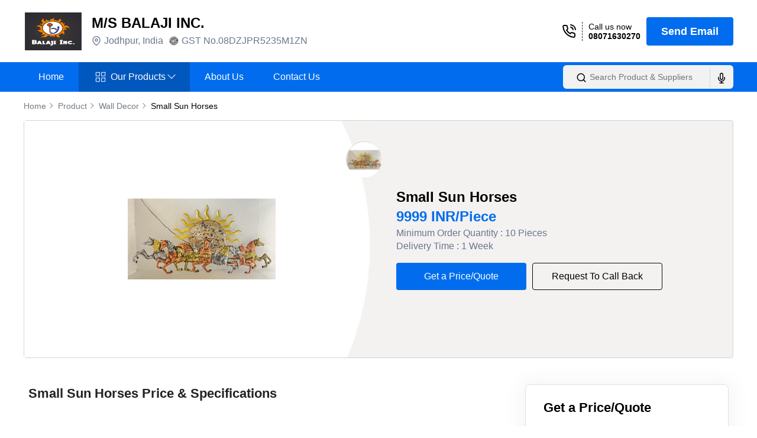

--- FILE ---
content_type: text/html; charset=utf-8
request_url: https://www.balajiincorporation.com/small-sun-horses-8551500.html
body_size: 20482
content:
<!DOCTYPE html><html lang="en"><head><meta charSet="utf-8"/><meta name="viewport" content="width=device-width"/><link rel="canonical" href="https://www.balajiincorporation.com/small-sun-horses-8551500.html"/><link rel="shortcut icon" href="https://tiimg.tistatic.com/cimages/8d/141206/0/favicon/favicon.ico" type="image/x-icon"/><script type="application/ld+json">{"@context":"http://schema.org","@type":"Organization","name":"M/S BALAJI INC.","url":"https://www.balajiincorporation.com/","logo":"https://tiimg.tistatic.com/co_logo/38216415/m-s-balaji-inc--v2.jpg","contactPoint":{"@type":"ContactPoint","contactType":"customer service","telephone":"08071630270","url":"https://www.balajiincorporation.com/contact-us.html"}}</script><title>Small Sun Horses - Antique Bronze Figurine at Best Price</title><meta name="description" content="Add an artistic touch to your space with our Small Sun Horses, crafted from solid cast iron with an antique bronze finish. Suitable for indoor and outdoor use, this handcrafted decorative figurine offers durability and charm. Available now at an attractive price!"/><meta name="keywords" content="Small Sun Horses"/><script type="application/ld+json">{"@context":"https://schema.org","@type":"BreadcrumbList","itemListElement":[{"@type":"ListItem","position":1,"name":"Home","item":"https://www.balajiincorporation.com/"},{"@type":"ListItem","position":2,"name":"Product","item":"https://www.balajiincorporation.com/products.html"},{"@type":"ListItem","position":3,"name":"wall decor","item":"https://www.balajiincorporation.com/wall-decor.html"},{"@type":"ListItem","position":4,"name":"small sun horses"}]}</script><meta name="next-head-count" content="9"/><link rel="preconnect" href="https://fonts.googleapis.com"/><link rel="preconnect" href="https://fonts.gstatic.com"/><link rel="preload" href="/_next/static/css/8e5e37f5b95492f0.css" as="style"/><link rel="stylesheet" href="/_next/static/css/8e5e37f5b95492f0.css" data-n-g=""/><link rel="preload" href="/_next/static/css/55278fc833c7a365.css" as="style"/><link rel="stylesheet" href="/_next/static/css/55278fc833c7a365.css" data-n-p=""/><noscript data-n-css=""></noscript><script defer="" nomodule="" src="/_next/static/chunks/polyfills-c67a75d1b6f99dc8.js"></script><script src="/_next/static/chunks/webpack-8c01a5453c6c2b47.js" defer=""></script><script src="/_next/static/chunks/framework-10ae643bd7ba2303.js" defer=""></script><script src="/_next/static/chunks/main-4df221df76d0b5c0.js" defer=""></script><script src="/_next/static/chunks/pages/_app-33e1cc502640f6b9.js" defer=""></script><script src="/_next/static/chunks/28-fbb4f74f0f84f6ff.js" defer=""></script><script src="/_next/static/chunks/841-6371512538915d6f.js" defer=""></script><script src="/_next/static/chunks/997-a6f4c084ea01234f.js" defer=""></script><script src="/_next/static/chunks/pages/%5Blevel1%5D-45a0bb7e83f8cc1f.js" defer=""></script><script src="/_next/static/Og9y95_HV2ZTwz_s4rPaL/_buildManifest.js" defer=""></script><script src="/_next/static/Og9y95_HV2ZTwz_s4rPaL/_ssgManifest.js" defer=""></script><style data-styled="" data-styled-version="5.3.11">.dkrIoU{position:relative;padding-top:15px;}/*!sc*/
.dkrIoU .search-error{position:absolute;color:#e21422;font-size:13px;top:calc(100% + 4px);left:0;}/*!sc*/
.dkrIoU .logo-link{color:inherit;-webkit-text-decoration:none;text-decoration:none;}/*!sc*/
.dkrIoU .topHead{display:-webkit-box;display:-webkit-flex;display:-ms-flexbox;display:flex;-webkit-box-pack:justify;-webkit-justify-content:space-between;-ms-flex-pack:justify;justify-content:space-between;-webkit-align-items:center;-webkit-box-align:center;-ms-flex-align:center;align-items:center;}/*!sc*/
.dkrIoU .topHead .topHeadLeft{display:-webkit-box;display:-webkit-flex;display:-ms-flexbox;display:flex;-webkit-align-items:center;-webkit-box-align:center;-ms-flex-align:center;align-items:center;}/*!sc*/
.dkrIoU .topHead .topHeadLeft .info{display:-webkit-box;display:-webkit-flex;display:-ms-flexbox;display:flex;-webkit-align-items:center;-webkit-box-align:center;-ms-flex-align:center;align-items:center;padding-left:15px;}/*!sc*/
.dkrIoU .topHead .topHeadLeft .headerPlace svg{margin-right:5px;}/*!sc*/
.dkrIoU .topHead .topHeadLeft .gst{margin-left:10px;display:-webkit-box;display:-webkit-flex;display:-ms-flexbox;display:flex;-webkit-align-items:center;-webkit-box-align:center;-ms-flex-align:center;align-items:center;}/*!sc*/
.dkrIoU .topHead .topHeadLeft .gst img{margin-right:5px;}/*!sc*/
.dkrIoU .topHead .topHeadLeft .menuIcon{display:none;}/*!sc*/
.dkrIoU .btnBlue{-webkit-text-decoration:none;text-decoration:none;}/*!sc*/
.dkrIoU .searchButton{border:none;background-color:#0000;}/*!sc*/
.dkrIoU .logo{width:100px;height:75px;display:-webkit-box;display:-webkit-flex;display:-ms-flexbox;display:flex;-webkit-box-pack:center;-webkit-justify-content:center;-ms-flex-pack:center;justify-content:center;-webkit-align-items:center;-webkit-box-align:center;-ms-flex-align:center;align-items:center;border-radius:8px;}/*!sc*/
.dkrIoU .topHeadRight{display:-webkit-box;display:-webkit-flex;display:-ms-flexbox;display:flex;-webkit-box-pack:center;-webkit-justify-content:center;-ms-flex-pack:center;justify-content:center;-webkit-align-items:center;-webkit-box-align:center;-ms-flex-align:center;align-items:center;}/*!sc*/
.dkrIoU .trustIcon{margin-right:25px;}/*!sc*/
.dkrIoU .callUsNow{font-size:14px;display:-webkit-box;display:-webkit-flex;display:-ms-flexbox;display:flex;place-items:center;position:relative;margin-right:10px;}/*!sc*/
.dkrIoU .callUsNow .callText{margin-left:10px;padding-left:10px;border-left:1px dashed #202327;}/*!sc*/
.dkrIoU .callUsNow .callText p{margin:0;}/*!sc*/
.dkrIoU .callUsNow .phoneNumber{color:#000;-webkit-text-decoration:none;text-decoration:none;font-size:14px;font-weight:700;}/*!sc*/
.dkrIoU .callUsNow .phoneNumber:hover{color:#000;}/*!sc*/
.dkrIoU .menuBg{background-color:#016dee;margin-top:15px;}/*!sc*/
.dkrIoU .headBottom{display:-webkit-box;display:-webkit-flex;display:-ms-flexbox;display:flex;-webkit-align-items:center;-webkit-box-align:center;-ms-flex-align:center;align-items:center;-webkit-box-pack:justify;-webkit-justify-content:space-between;-ms-flex-pack:justify;justify-content:space-between;}/*!sc*/
.dkrIoU .mobile_Search button{margin:auto;}/*!sc*/
.dkrIoU .mobile_Search button .searchButton{display:-webkit-box;display:-webkit-flex;display:-ms-flexbox;display:flex;-webkit-align-items:center;-webkit-box-align:center;-ms-flex-align:center;align-items:center;color:#ffffff;padding:5px 15px;}/*!sc*/
.dkrIoU .searchInput{background:#ffffff;border:1px solid rgba(0,0,0,0.1);border-radius:4px;padding-left:45px;}/*!sc*/
.dkrIoU .desktopdisplay{display:none;}/*!sc*/
.dkrIoU .mobile_Search{display:none;}/*!sc*/
.dkrIoU .searchCnt{position:relative;width:288px;}/*!sc*/
.dkrIoU .searchCnt .leftIcon{position:absolute;top:50%;left:16px;-webkit-transform:translate(0px,-38%);-ms-transform:translate(0px,-38%);transform:translate(0px,-38%);color:#444;}/*!sc*/
.dkrIoU .searchCnt .rightIcon{position:absolute;top:3px;right:0;width:40px;height:34px;padding:10px 10px;color:#444;border-radius:0 6px 6px 0;border-left:solid 1px #d2dae0;}/*!sc*/
.dkrIoU .searchCnt input{padding:0 15px 0 45px;height:40px;width:100%;background:#f2f2f2;border-radius:6px;border:none;-webkit-transition:0.2s ease all;transition:0.2s ease all;font-size:14px;}/*!sc*/
.dkrIoU .searchCnt input:focus-visible{outline:none;}/*!sc*/
.dkrIoU .menuCnt .mobileInfo,.dkrIoU .menuCnt .mobileInfo2{display:none;}/*!sc*/
@media screen and (max-width:1024px){.dkrIoU .menuCnt{background-color:#fff;position:fixed;left:-100%;top:0;width:100%;height:100vh;z-index:999999;-webkit-transition:all 0.3s ease 0s;transition:all 0.3s ease 0s;}.dkrIoU .menuCnt .mobileInfo,.dkrIoU .menuCnt .mobileInfo2{padding:0 17px;margin-top:33px;display:block;}.dkrIoU .menuCnt .mobileInfo .welcome,.dkrIoU .menuCnt .mobileInfo2 .welcome{display:-webkit-box;display:-webkit-flex;display:-ms-flexbox;display:flex;-webkit-align-items:center;-webkit-box-align:center;-ms-flex-align:center;align-items:center;-webkit-box-pack:justify;-webkit-justify-content:space-between;-ms-flex-pack:justify;justify-content:space-between;}.dkrIoU .menuCnt .mobileInfo2{display:-webkit-box;display:-webkit-flex;display:-ms-flexbox;display:flex;-webkit-box-pack:center;-webkit-justify-content:center;-ms-flex-pack:center;justify-content:center;}.dkrIoU .menuDisplay{left:0;}.dkrIoU .topHead{display:inherit;}.dkrIoU .topHead .topHeadLeft{-webkit-flex-flow:wrap;-ms-flex-flow:wrap;flex-flow:wrap;width:100%;}.dkrIoU .topHead .topHeadLeft .logo{width:75px;}.dkrIoU .topHead .topHeadLeft .info{width:calc(100% - 110px);}.dkrIoU .topHead .topHeadLeft .info .gst{display:none;}.dkrIoU .topHead .topHeadLeft .menuIcon{display:block;position:absolute;right:12px;top:30px;}.dkrIoU .topHead .topHeadRight{display:none;}.dkrIoU .menuBg{background-color:#fff;}.dkrIoU .searchCnt{width:100%;margin-bottom:10px;}.dkrIoU .searchCnt input{border:solid 1px #d2dae0;background:transparent;}.dkrIoU .searchCnt .rightIcon{display:block;}}/*!sc*/
data-styled.g1[id="sc-c6ea339a-0"]{content:"dkrIoU,"}/*!sc*/
.kNorQT .menuProdImg{margin-right:5px;}/*!sc*/
.kNorQT .subcategButn{display:-webkit-box !important;display:-webkit-flex !important;display:-ms-flexbox !important;display:flex !important;-webkit-align-items:center;-webkit-box-align:center;-ms-flex-align:center;align-items:center;}/*!sc*/
.kNorQT .subcategButn img{margin-left:5px;}/*!sc*/
.kNorQT .active{background-color:#0057be;}/*!sc*/
.kNorQT .categButn{text-align:center;}/*!sc*/
.kNorQT .categButn span{background-color:#0b4385;padding:5px;color:#fff;}/*!sc*/
.kNorQT .menucss,.kNorQT .menucss ul,.kNorQT .menucss ul li,.kNorQT .menucss ul li a,.kNorQT .menucss #menu-button{margin:0;padding:0;border:0;list-style:none;line-height:1;display:block;position:relative;-webkit-box-sizing:border-box;-moz-box-sizing:border-box;box-sizing:border-box;}/*!sc*/
.kNorQT .menucss #menu-button{display:none;}/*!sc*/
.kNorQT .menucss{background:none;float:left;margin:0px 0 0;}/*!sc*/
.kNorQT .menucss > ul > li{float:left;background:no-repeat left center;position:relative;}/*!sc*/
.kNorQT .menucss > ul > li:first-child{margin-left:0;}/*!sc*/
.kNorQT .menucss > ul > li:hover::after{background:#fff;}/*!sc*/
.kNorQT .menucss > ul > li:hover a{background-color:#0057be;}/*!sc*/
.kNorQT .menucss > ul > li:hover ul li a{color:#fff;}/*!sc*/
.kNorQT .arrows{position:absolute;right:0;z-index:-1;}/*!sc*/
.kNorQT .menucss.align-center > ul{font-size:0;text-align:center;}/*!sc*/
.kNorQT .menucss.align-center > ul > li{display:inline-block;float:none;}/*!sc*/
.kNorQT .menucss.align-center ul ul{text-align:left;}/*!sc*/
.kNorQT .menucss.align-right > ul > li{float:right;}/*!sc*/
.kNorQT .menucss > ul > li > a{border-radius:0px;color:#fff;font-size:16px;height:50px;display:-webkit-box;display:-webkit-flex;display:-ms-flexbox;display:flex;-webkit-align-items:center;-webkit-box-align:center;-ms-flex-align:center;align-items:center;font-weight:400;-webkit-letter-spacing:0;-moz-letter-spacing:0;-ms-letter-spacing:0;letter-spacing:0;padding:10px 25px;-webkit-text-decoration:none;text-decoration:none;text-transform:capitalize;position:relative;}/*!sc*/
.kNorQT .menucss > ul > li.has-sub > a::after{content:"";border-width:1px;border-style:solid;border-color:transparent #fff #fff transparent;display:block;width:8px;height:8px;position:absolute;right:26px;top:16px;-webkit-transform:rotate(45deg);-ms-transform:rotate(45deg);transform:rotate(45deg);opacity:1;}/*!sc*/
.kNorQT .menucss > ul > li.has-sub > a::before{border-width:1px;border-style:solid;border-color:#fff transparent transparent #fff;content:"";display:none;width:8px;height:8px;position:absolute;right:26px;top:22px;-webkit-transform:rotate(45deg);-ms-transform:rotate(45deg);transform:rotate(45deg);opacity:1;}/*!sc*/
.kNorQT .menucss > ul > li.has-sub:hover > a::after{display:none;}/*!sc*/
.kNorQT .menucss > ul > li.has-sub:hover > a:before{display:block;}/*!sc*/
.kNorQT .menucss ul ul{position:absolute;left:-9999px;z-index:999999;box-shadow:0px 0px 10px 0px transparent;}/*!sc*/
.kNorQT .menucss.align-right ul ul{text-align:right;}/*!sc*/
.kNorQT .menucss li:hover > ul{left:auto;}/*!sc*/
.kNorQT .menucss.align-right li:hover > ul{left:auto;right:0;}/*!sc*/
.kNorQT .menucss ul ul ul{margin-left:100%;top:0;}/*!sc*/
.kNorQT .menucss.align-right ul ul ul{margin-left:0;margin-right:100%;}/*!sc*/
.kNorQT .menucss ul ul li a{border-bottom:1px solid rgba(150,150,150,0.15);border-top:0 !important;padding:11px 23px;width:230px;font-size:16px;-webkit-text-decoration:none;text-decoration:none;color:#68778d;font-weight:400;background-color:#f1f4f9;line-height:18px;}/*!sc*/
.kNorQT .menucss ul ul li:last-child > a,.kNorQT .menucss ul ul li.last-item > a{border-bottom:0;}/*!sc*/
.kNorQT .menucss ul ul li:hover > a,.kNorQT .menucss ul ul li a:hover{color:#fff !important;background:#0b4385;}/*!sc*/
.kNorQT .menucss ul ul li.has-sub > a:after{content:"";border-width:1px;border-style:solid;border-color:white #fff #fff0 #76666600;display:block;width:8px;height:8px;position:absolute;right:10px;top:16px;-webkit-transform:rotate(45deg);-ms-transform:rotate(45deg);transform:rotate(45deg);opacity:1;}/*!sc*/
.kNorQT .menucss ul ul li.has-sub > a:before{border-width:1px;border-style:solid;display:none;border-color:#fff #fff transparent transparent;content:"";width:8px;height:8px;position:absolute;right:10px;top:16px;-webkit-transform:rotate(45deg);-ms-transform:rotate(45deg);transform:rotate(45deg);opacity:1;}/*!sc*/
.kNorQT .menucss ul ul li.has-sub:hover > a:after{display:none;}/*!sc*/
.kNorQT .menucss ul ul li.has-sub:hover > a:before{display:block;}/*!sc*/
.kNorQT .menucss ul ul li{height:0;}/*!sc*/
.kNorQT .menucss li:hover > ul > li{height:auto;}/*!sc*/
.kNorQT .menucss #menu-button{color:#fff;}/*!sc*/
.kNorQT .menucss #menu-button:after{border-top:2px solid #fff;border-bottom:2px solid #fff;}/*!sc*/
.kNorQT .menucss #menu-button:before{background:#fff;}/*!sc*/
.kNorQT .menucss #menu-button.menu-opened:after{background:#fff;}/*!sc*/
.kNorQT .menucss #menu-button.menu-opened:before{background:#fff;}/*!sc*/
.kNorQT .menucss .submenu-button.submenu-opened{background:#cbd5e0;}/*!sc*/
.kNorQT .menucss .submenu-button:after{background:#fff;}/*!sc*/
.kNorQT .menuDisplay{display:block !important;}/*!sc*/
.kNorQT .desktopdisplay{display:none;}/*!sc*/
.kNorQT .menucss .submenu-button.submenu-opened:after{background:#000;}/*!sc*/
.kNorQT .menucss .submenu-button:before{background:#fff;}/*!sc*/
@media screen and (min-width:1000px){.kNorQT .leftMenu{left:-9999px !important;}}/*!sc*/
@media screen and (max-width:1024px){.kNorQT .menucss ul ul li.has-sub:hover > a:before{display:none;}.kNorQT .show-menu{display:block !important;}.kNorQT .hide-menu{display:none !important;}.kNorQT .menuProdImg{display:none;}.kNorQT .mobileHide{display:none !important;}.kNorQT .categButn span{color:#fff;}.kNorQT .active{background-color:#ebebeb00;}.kNorQT .menucss > ul > li:hover a{background-color:#ebebeb03 !important;color:#000;}.kNorQT .menucss > ul > li:hover ul li a{color:#000 !important;}.kNorQT .menucss ul ul li.has-sub > a:after{border-color:transparent #000 #080808 #76666600;opacity:0;}.kNorQT .menucss > ul > li.has-sub > a::before{border-color:#fff0 black black #fff0;opacity:0;}.kNorQT .menucss > ul > li{float:inherit;background:no-repeat left center;margin-right:0;margin-left:0px;}.kNorQT .menucss{float:inherit;max-height:calc(100vh - 170px);overflow-y:auto;}.kNorQT .menucss ul ul{position:relative;}.kNorQT .menucss ul ul li a{width:100%;}.kNorQT .menucss ul ul ul{margin-left:0%;}.kNorQT .menucss > ul > li > a{font-size:16px;padding:9px 17px;border-width:0px 0px 1px;border-style:solid;border-color:#ebebeb;height:50px;color:#222326;line-height:32px;}.kNorQT .menucss ul li ul ul li a{background-color:#fff;}.kNorQT .menucss > ul > li.has-sub > a::after{right:10px;top:16px;border-color:transparent #222326 #222326 transparent;opacity:0;}.kNorQT .menucss > ul > li.has-sub > a::before{right:10px;top:22px;opacity:0;}.kNorQT .menucss ul ul li.has-sub > a:before{-webkit-transform:rotate(-225deg);-ms-transform:rotate(-225deg);transform:rotate(-225deg);border-color:#000 #000 transparent transparent;}.kNorQT .submenu-button{position:absolute;z-index:9;right:0;top:5;display:block;height:33px;width:46px;cursor:pointer;display:-webkit-box;display:-webkit-flex;display:-ms-flexbox;display:flex;place-items:center;}}/*!sc*/
data-styled.g3[id="sc-42c57fff-0"]{content:"kNorQT,"}/*!sc*/
.bbvIDj{color:#000;font-size:16px;font-weight:700;line-height:20px;}/*!sc*/
@media screen and (min-width:991px){.bbvIDj{color:#000;font-size:24px;font-weight:700;line-height:32px;}}/*!sc*/
.hlPdCm{color:#68778D;font-size:16px;font-weight:400;line-height:18px;}/*!sc*/
@media screen and (min-width:991px){.hlPdCm{color:#68778D;font-size:16px;font-weight:400;line-height:28px;}}/*!sc*/
.dGgWOH{color:#9B9B9B;font-size:16px;font-weight:700;line-height:22px;}/*!sc*/
@media screen and (min-width:991px){.dGgWOH{color:#9B9B9B;font-size:18px;font-weight:700;line-height:22px;}}/*!sc*/
.eNOBuo{color:#000;font-size:16px;font-weight:700;line-height:32px;}/*!sc*/
@media screen and (min-width:991px){.eNOBuo{color:#000;font-size:24px;font-weight:700;line-height:32px;}}/*!sc*/
.bysxbI{color:#222222;font-size:18px;font-weight:700;line-height:32px;}/*!sc*/
@media screen and (min-width:991px){.bysxbI{color:#222222;font-size:22px;font-weight:700;line-height:32px;}}/*!sc*/
.iVowjs{color:#000;font-size:18px;font-weight:700;line-height:20px;}/*!sc*/
@media screen and (min-width:991px){.iVowjs{color:#000;font-size:20px;font-weight:700;line-height:22px;}}/*!sc*/
.kUZssh{color:#1F3BD2;font-size:18px;font-weight:700;line-height:28px;}/*!sc*/
@media screen and (min-width:991px){.kUZssh{color:#1F3BD2;font-size:18px;font-weight:700;line-height:28px;}}/*!sc*/
.jqHenP{color:#68778D;font-size:14px;font-weight:400;line-height:20px;}/*!sc*/
@media screen and (min-width:991px){.jqHenP{color:#68778D;font-size:16px;font-weight:400;line-height:20px;}}/*!sc*/
data-styled.g4[id="sc-a1ea9be9-0"]{content:"bbvIDj,hlPdCm,dGgWOH,eNOBuo,bysxbI,iVowjs,kUZssh,jqHenP,"}/*!sc*/
.ftJZgP .footer-breadcrumb{display:none;}/*!sc*/
.ftJZgP .breadcrumb-wraaper ul{list-style-type:none;display:-webkit-box;display:-webkit-flex;display:-ms-flexbox;display:flex;padding-left:0px;}/*!sc*/
.ftJZgP .breadcrumb-wraaper ul li{font-size:14px;line-height:16px;font-weight:400;position:relative;margin-right:20px;}/*!sc*/
.ftJZgP .breadcrumb-wraaper ul li:first-child:before{display:none;}/*!sc*/
.ftJZgP .breadcrumb-wraaper ul li:last-child a{color:#000000;pointer-events:none;}/*!sc*/
.ftJZgP .breadcrumb-wraaper ul li a{color:#737c84;-webkit-text-decoration:none;text-decoration:none;text-transform:capitalize;}/*!sc*/
.ftJZgP .breadcrumb-wraaper ul li span{color:#000000;}/*!sc*/
.ftJZgP .breadcrumb-wraaper ul li:before{content:"";border-width:1px;border-style:solid;border-color:transparent rgb(115,124,132) rgb(115,124,132) transparent;display:block;width:5px;height:5px;position:absolute;left:-17px;top:4px;-webkit-transform:rotate(-45deg);-ms-transform:rotate(-45deg);transform:rotate(-45deg);}/*!sc*/
.ftJZgP .productRow{display:-webkit-box;display:-webkit-flex;display:-ms-flexbox;display:flex;-webkit-flex-wrap:wrap;-ms-flex-wrap:wrap;flex-wrap:wrap;margin:44px 0px 30px;}/*!sc*/
.ftJZgP .details{-webkit-flex:0 0 65%;-ms-flex:0 0 65%;flex:0 0 65%;max-width:65%;padding-left:8px;padding-right:8px;margin-right:5%;}/*!sc*/
.ftJZgP .form{-webkit-flex:0 0 30%;-ms-flex:0 0 30%;flex:0 0 30%;max-width:30%;padding-left:8px;padding-right:8px;}/*!sc*/
@media screen and (max-width:1024px){.ftJZgP .details{-webkit-flex:0 0 100%;-ms-flex:0 0 100%;flex:0 0 100%;max-width:100%;padding-left:0px;padding-right:0px;}.ftJZgP .form{-webkit-flex:0 0 100%;-ms-flex:0 0 100%;flex:0 0 100%;max-width:100%;padding-left:0px;padding-right:0px;}.ftJZgP .desktop-breadcrumb{display:none;}.ftJZgP .footer-breadcrumb{display:block;padding:0 16px;background:#f3f3f3;}.ftJZgP .footer-breadcrumb ul{margin:0;padding:10px 0;-webkit-flex-wrap:wrap;-ms-flex-wrap:wrap;flex-wrap:wrap;}}/*!sc*/
data-styled.g40[id="sc-d3df1d51-0"]{content:"ftJZgP,"}/*!sc*/
.jyeVCW{position:-webkit-sticky;position:-webkit-sticky;position:sticky;top:50px;}/*!sc*/
.jyeVCW .formTitle{margin-bottom:15px;}/*!sc*/
.jyeVCW .formSection{padding:0px 30px;border:0.75px solid #d5e0e7;box-shadow:0px 2px 30px 9px #6d67590f;border-radius:8px;}/*!sc*/
.jyeVCW .formSection .form-textarea{height:100px;}/*!sc*/
.jyeVCW .formSection .cols{margin-bottom:10px;}/*!sc*/
.jyeVCW .formSection .btnCnt{margin:35px 0 20px 0;}/*!sc*/
.jyeVCW .formSection .btnCnt .btn.btnRed{width:100%;}/*!sc*/
.jyeVCW .pdfDow{-webkit-align-items:center;-webkit-box-align:center;-ms-flex-align:center;align-items:center;border-bottom:1px solid;max-width:190px;margin:20px auto;display:-webkit-box;display:-webkit-flex;display:-ms-flexbox;display:flex;text-align:center;}/*!sc*/
.jyeVCW .pdfDow a{color:#000;-webkit-text-decoration:none;text-decoration:none;}/*!sc*/
@media screen and (max-width:1024px){}/*!sc*/
data-styled.g41[id="sc-68b42688-0"]{content:"jyeVCW,"}/*!sc*/
.bHIFqA{overflow:hidden;}/*!sc*/
.bHIFqA .slick-list{overflow:hidden;max-height:350px;}/*!sc*/
.bHIFqA .whatsapp-btn{display:none;text-align:left;}/*!sc*/
.bHIFqA .videopopup iframe{width:100%;border:none;}/*!sc*/
.bHIFqA .videopopup .popupClose{background-color:#d4d2d2 !important;border:none;cursor:pointer;}/*!sc*/
.bHIFqA .mainSlider{display:-webkit-box !important;display:-webkit-flex !important;display:-ms-flexbox !important;display:flex !important;-webkit-flex-wrap:wrap;-ms-flex-wrap:wrap;flex-wrap:wrap;background:#f4f1f1;border:1px solid #d4d4d4;border-radius:4px;margin:0px;}/*!sc*/
.bHIFqA .mainSlider .maintext{-webkit-align-items:center;-webkit-box-align:center;-ms-flex-align:center;align-items:center;display:-webkit-box;display:-webkit-flex;display:-ms-flexbox;display:flex;-webkit-flex:0 0 50%;-ms-flex:0 0 50%;flex:0 0 50%;max-width:50%;padding-left:30px;}/*!sc*/
.bHIFqA .mainSlider .imagesDiv{-webkit-flex:0 0 50%;-ms-flex:0 0 50%;flex:0 0 50%;max-width:50%;background-color:#fff;background-image:url(/images/background2.jpg);background-image:100%;background-repeat:no-repeat;background-position:right;position:relative;min-height:400px;display:-webkit-box;display:-webkit-flex;display:-ms-flexbox;display:flex;}/*!sc*/
@media screen and (max-width:1024px){.bHIFqA .mainSlider .imagesDiv{min-height:250px;}}/*!sc*/
.bHIFqA .mainSlider .imagesDiv .side-img-wrapper{position:absolute;top:50%;-webkit-transform:translate(-50%,-50%);-ms-transform:translate(-50%,-50%);transform:translate(-50%,-50%);right:-55px;}/*!sc*/
.bHIFqA .mainSlider .imagesDiv .side-img-wrapper ul{list-style:none;}/*!sc*/
.bHIFqA .mainSlider .imagesDiv .side-img-wrapper ul li{border:1px solid #d4d4d4;border-radius:50%;margin:10px 0px;padding:0px;width:60px !important;height:60px;text-align:center;cursor:pointer;}/*!sc*/
.bHIFqA .mainSlider .imagesDiv .side-img-wrapper ul li img{width:60px;height:60px;border-radius:50%;}/*!sc*/
.bHIFqA .mainSlider .imagesDiv .side-img-wrapper .slick-prev{border:none;color:transparent;background:transparent;position:relative;margin:0 auto;width:26px;cursor:pointer;}/*!sc*/
.bHIFqA .mainSlider .imagesDiv .side-img-wrapper .slick-prev:before{content:"";border:solid black;border-width:0 2px 2px 0;display:inline-block;padding:5px;-webkit-transform:rotate(-135deg);-ms-transform:rotate(-135deg);transform:rotate(-135deg);-webkit-transform:rotate(-135deg);margin:0 auto;position:absolute;}/*!sc*/
.bHIFqA .mainSlider .imagesDiv .side-img-wrapper .slick-next{border:none;color:transparent;background:transparent;position:relative;margin:0 auto;width:26px;cursor:pointer;}/*!sc*/
.bHIFqA .mainSlider .imagesDiv .side-img-wrapper .slick-next:before{content:"";border:solid black;border-width:0 2px 2px 0;display:inline-block;padding:5px;-webkit-transform:rotate(45deg);-ms-transform:rotate(45deg);transform:rotate(45deg);-webkit-transform:rotate(45deg);margin:0 auto;position:absolute;}/*!sc*/
.bHIFqA .mainSlider .imagesDiv img{margin:auto;max-width:250px;height:auto;max-height:250px;}/*!sc*/
.bHIFqA .mainSlider .mainTitle{font-size:24px;font-weight:700;-webkit-letter-spacing:0em;-moz-letter-spacing:0em;-ms-letter-spacing:0em;letter-spacing:0em;text-align:left;margin:0px;}/*!sc*/
.bHIFqA .mainSlider .price{font-size:24px;margin:0px;color:#016dee;padding:5px 0px;}/*!sc*/
.bHIFqA .mainSlider .pricetag{font-size:18px;color:#68778d;font-weight:300;margin-left:5px;}/*!sc*/
.bHIFqA .mainSlider .text{color:#68778d;font-size:16px;margin:0px;padding-bottom:4px;}/*!sc*/
.bHIFqA .mainSlider .bannerButton{display:-webkit-box;display:-webkit-flex;display:-ms-flexbox;display:flex;gap:10px;}/*!sc*/
.bHIFqA .mainSlider .bannerButton .getButton{width:220px;margin-top:15px;margin-right:10px;}/*!sc*/
.bHIFqA .mainSlider .bannerButton .getButton a{background:#016dee;text-align:center;border-radius:4px;-webkit-text-decoration:none;text-decoration:none;display:block;padding:14px 0px;color:#fff;}/*!sc*/
.bHIFqA .mainSlider .bannerButton .getButton a:hover{opacity:0.9;}/*!sc*/
.bHIFqA .mainSlider .bannerButton .requestButton{width:220px;text-align:center;margin-top:15px;}/*!sc*/
.bHIFqA .mainSlider .bannerButton .requestButton a{color:#000;border:1px solid #070707;border-radius:4px;-webkit-text-decoration:none;text-decoration:none;display:block;padding:13px 0px;}/*!sc*/
.bHIFqA .mainSlider .video-wrapper{position:relative;}/*!sc*/
.bHIFqA .mainSlider .video-wrapper:before{content:"";position:absolute;left:0;top:0;width:100%;height:100%;background:rgba(0,0,0,0.3);border-radius:50%;}/*!sc*/
.bHIFqA .mainSlider .video-wrapper svg{position:absolute;top:50%;left:0;right:0;margin:0 auto;-webkit-transform:translateY(-50%);-ms-transform:translateY(-50%);transform:translateY(-50%);stroke:#ffffff;}/*!sc*/
@media screen and (max-width:1024px){.bHIFqA .videopopup{height:auto !important;}.bHIFqA .videopopup .popupClose{right:-1rem;top:-1.5rem;height:35px;width:35px;}.bHIFqA .slick-prev,.bHIFqA .slick-next{width:30px;}.bHIFqA .slick-prev{left:0px;background-color:#fff;z-index:99;border-radius:50%;}.bHIFqA .slick-prev:before,.bHIFqA .slick-next:before{font-size:20px;line-height:0.5;opacity:0.75;color:#000;-webkit-font-smoothing:antialiased;-moz-osx-font-smoothing:grayscale;}.bHIFqA .slick-next{right:0px;background-color:#fff;z-index:99;border-radius:50%;}.bHIFqA .mainSlider{border:none;position:relative;margin-top:20px;}.bHIFqA .mainSlider .imagesDiv{background-image:url();-webkit-flex:0 0 100%;-ms-flex:0 0 100%;flex:0 0 100%;max-width:100%;background:#fff;border-radius:8px;padding:0 0px;}.bHIFqA .mainSlider .imagesDiv ul img{width:50px;}.bHIFqA .mainSlider .imagesDiv .side-img-wrapper{top:0%;-webkit-transform:none;-ms-transform:none;transform:none;right:0;}.bHIFqA .mainSlider .imagesDiv ul{margin:0;}.bHIFqA .mainSlider .imagesDiv ul li{border-radius:0;}.bHIFqA .mainSlider .maintext{-webkit-flex:0 0 100%;-ms-flex:0 0 100%;flex:0 0 100%;max-width:100%;padding-left:0px;padding-right:0px;}.bHIFqA .mainSlider .maintext .mainTitle{font-size:18px;margin-top:15px;}.bHIFqA .mainSlider .maintext .price{font-size:20px;}.bHIFqA .getButton{-webkit-flex:calc(50% - 7px);-ms-flex:calc(50% - 7px);flex:calc(50% - 7px);}.bHIFqA .getButton a{padding:9px 0;font-size:16px;margin-right:0px !important;line-height:24px;font-weight:700;}.bHIFqA .requestButton{-webkit-flex:calc(50% - 7px);-ms-flex:calc(50% - 7px);flex:calc(50% - 7px);}.bHIFqA .requestButton a{padding:9px 0;font-size:16px;margin-right:0px !important;line-height:24px;font-weight:700;}.bHIFqA .mainSlider{background-color:#fff;}.bHIFqA .ProDetlImg{height:240px !important;margin:0px 0px !important;border:5px solid #d4d4d4;padding:10px;-webkit-flex:0 0 75%;-ms-flex:0 0 75%;flex:0 0 75%;max-width:75% !important;}.bHIFqA .productRow{margin:0px 0px 30px;}}/*!sc*/
@media (max-width:767px){.bHIFqA .whatsapp-btn{text-align:left;display:-webkit-box;display:-webkit-flex;display:-ms-flexbox;display:flex;height:52px;background:linear-gradient(90deg,#00B51C 0%,#00911F 100%);border:none;border-radius:4px;color:#fff;-webkit-flex:calc(50% - 7px);-ms-flex:calc(50% - 7px);flex:calc(50% - 7px);}.bHIFqA .whatsapp-btn span{display:block;font-weight:700;font-size:16px;line-height:15px;}.bHIFqA .latest-price{font-size:13px !important;font-weight:400 !important;}.bHIFqA .requestButton{display:none;}.bHIFqA .getButton{margin-right:0 !important;}.bHIFqA .bannerButton{position:fixed;bottom:0px;width:100%;left:0px;box-sizing:border-box;z-index:200;background:linear-gradient(360deg,rgb(251,253,255) 100%,rgba(251,253,255,0) 86.23%);padding:12px;box-shadow:rgba(0,0,0,0.25) 0px 0px 4px 0px;display:block;}.bHIFqA .mainSlider .bannerButton .getButton{margin:0;}}/*!sc*/
data-styled.g42[id="sc-7a83584f-0"]{content:"bHIFqA,"}/*!sc*/
.djRiCU{line-height:28px;}/*!sc*/
.djRiCU .tableUl table{width:100% !important;table-layout:auto !important;}/*!sc*/
.djRiCU .customfield-title{margin:0 0 28px;}/*!sc*/
.djRiCU .about-title{padding:10px 0;}/*!sc*/
.djRiCU .customfield-value{font-size:19px;border-bottom:1px solid #d4d4d4;display:-webkit-box;display:-webkit-flex;display:-ms-flexbox;display:flex;min-height:50px;-webkit-align-items:center;-webkit-box-align:center;-ms-flex-align:center;align-items:center;padding:5px 0;}/*!sc*/
.djRiCU .customfield-value .label{color:#68778d;-webkit-flex:0 0 180px;-ms-flex:0 0 180px;flex:0 0 180px;display:inline-block;}/*!sc*/
.djRiCU .customfield-value .value{padding-left:10px;}/*!sc*/
.djRiCU .tableUl{margin-bottom:40px;}/*!sc*/
.djRiCU .tableUl > div{color:rgb(0,0,0);font-size:19px;font-weight:400;line-height:28px;}/*!sc*/
.djRiCU .tableUl strong,.djRiCU .tableUl h2{color:#222222;font-size:22px;font-weight:700;line-height:32px;}/*!sc*/
.djRiCU .tableUl ul{list-style:none;padding:0px;margin:0;}/*!sc*/
.djRiCU .tableUl ul li{font-size:19px;border-bottom:1px solid #d4d4d4;line-height:50px;}/*!sc*/
.djRiCU .tableUl table{width:100% !important;}/*!sc*/
.djRiCU .tableUl table tr td{border:none !important;border-bottom:1px solid #d4d4d4 !important;width:70% !important;font-size:19px;font-weight:400;line-height:44px !important;}/*!sc*/
.djRiCU .tableUl table tr td font{font-family:inherit;}/*!sc*/
.djRiCU .tableUl table tr td:first-child{color:#68778d;width:30% !important;}/*!sc*/
.djRiCU .similerTitle{margin:40px 0 16px 0;}/*!sc*/
.djRiCU .aboutp{padding:10px 0px;}/*!sc*/
.djRiCU .ImagesSec{display:-webkit-box;display:-webkit-flex;display:-ms-flexbox;display:flex;-webkit-flex-wrap:wrap;-ms-flex-wrap:wrap;flex-wrap:wrap;gap:24px;border-top:1px solid #d4d4d4;border-bottom:1px solid #d4d4d4;margin:40px 0;padding:40px 0;}/*!sc*/
.djRiCU .ImagesSec .ImagesDiv{height:315px;display:-webkit-box;display:-webkit-flex;display:-ms-flexbox;display:flex;-webkit-align-items:center;-webkit-box-align:center;-ms-flex-align:center;align-items:center;-webkit-box-pack:center;-webkit-justify-content:center;-ms-flex-pack:center;justify-content:center;width:calc(50% - 12px);border:5px solid #d4d4d4;}/*!sc*/
.djRiCU .faqtitle{padding:0px 0 20px 0px;}/*!sc*/
.djRiCU .similerProd{display:-webkit-box;display:-webkit-flex;display:-ms-flexbox;display:flex;gap:24px;-webkit-box-pack:justify;-webkit-justify-content:space-between;-ms-flex-pack:justify;justify-content:space-between;margin-bottom:40px;}/*!sc*/
.djRiCU .similerProd .similerProdCol{width:calc(33.333% - 12px);position:relative;padding-bottom:60px;}/*!sc*/
.djRiCU .similerProd .similerProdCol .imgCnt{width:100%;border:8px;background-color:#f3f2f2;height:250px;margin-bottom:20px;display:-webkit-box;display:-webkit-flex;display:-ms-flexbox;display:flex;-webkit-align-items:center;-webkit-box-align:center;-ms-flex-align:center;align-items:center;-webkit-box-pack:center;-webkit-justify-content:center;-ms-flex-pack:center;justify-content:center;}/*!sc*/
.djRiCU .similerProd .similerProdCol .imgCnt img{border-radius:8px 8px 0 0;}/*!sc*/
.djRiCU .similerProd .similerProdCol .info p{margin-bottom:10px;}/*!sc*/
.djRiCU .similerProd .getBtn{position:absolute;bottom:14px;}/*!sc*/
.djRiCU .similerProd .getBtn a{-webkit-text-decoration:none;text-decoration:none;}/*!sc*/
@media screen and (max-width:1024px){.djRiCU .proImages{height:150px;}.djRiCU .ImagesSec .ImagesDiv{height:156px;}.djRiCU .similerProd{overflow-y:auto;}.djRiCU .similerProd .similerProdCol{width:calc(33.333% - 12px);-webkit-flex:0 0 70%;-ms-flex:0 0 70%;flex:0 0 70%;margin-bottom:20px;}.djRiCU .tableUl table{width:100% !important;}.djRiCU .tableUl table tr td{width:50% !important;line-height:20px !important;padding:16px 5px !important;}.djRiCU .tableUl table tr td:first-child{width:50% !important;}}/*!sc*/
data-styled.g44[id="sc-d51a9d7-0"]{content:"djRiCU,"}/*!sc*/
.hbvEOP{line-height:28px;}/*!sc*/
.hbvEOP .maindetails{color:#000;font-weight:500;}/*!sc*/
.hbvEOP .tableUl{margin-bottom:40px;}/*!sc*/
.hbvEOP .tableUl strong,.hbvEOP .tableUl h2{color:#222222;font-size:22px;font-weight:700;line-height:32px;}/*!sc*/
.hbvEOP .tableUl ul{list-style:none;padding:0px;margin:0;}/*!sc*/
.hbvEOP .tableUl ul li{font-size:19px;border-bottom:1px solid #d4d4d4;line-height:50px;}/*!sc*/
.hbvEOP .tableUl table{width:100%;}/*!sc*/
.hbvEOP .tableUl table tr:first-child{display:none;}/*!sc*/
.hbvEOP .tableUl table tr td{border:none !important;border-bottom:1px solid #d4d4d4 !important;width:70%;font-size:19px;font-weight:400;line-height:50px;}/*!sc*/
.hbvEOP .tableUl table tr td font{font-family:inherit;}/*!sc*/
.hbvEOP .tableUl table tr td:first-child{color:#68778d;width:30%;}/*!sc*/
.hbvEOP .similerTitle{margin:40px 0 16px 0;}/*!sc*/
.hbvEOP .aboutp{padding:10px 0px;}/*!sc*/
.hbvEOP .ImagesSec{display:-webkit-box;display:-webkit-flex;display:-ms-flexbox;display:flex;-webkit-flex-wrap:wrap;-ms-flex-wrap:wrap;flex-wrap:wrap;gap:24px;border-top:1px solid #d4d4d4;border-bottom:1px solid #d4d4d4;margin:40px 0;padding:40px 0;}/*!sc*/
.hbvEOP .ImagesSec .ImagesDiv{height:315px;display:-webkit-box;display:-webkit-flex;display:-ms-flexbox;display:flex;-webkit-align-items:center;-webkit-box-align:center;-ms-flex-align:center;align-items:center;-webkit-box-pack:center;-webkit-justify-content:center;-ms-flex-pack:center;justify-content:center;width:calc(50% - 12px);border:5px solid #d4d4d4;}/*!sc*/
.hbvEOP .faqtitle{padding:0px 0 20px 0px;}/*!sc*/
.hbvEOP .similerProd{display:-webkit-box;display:-webkit-flex;display:-ms-flexbox;display:flex;gap:24px;-webkit-box-pack:justify;-webkit-justify-content:space-between;-ms-flex-pack:justify;justify-content:space-between;margin-bottom:40px;}/*!sc*/
.hbvEOP .similerProd .similerProdCol{width:calc(33.333% - 12px);position:relative;padding-bottom:60px;}/*!sc*/
.hbvEOP .similerProd .similerProdCol .imgCnt{width:100%;border:8px;background-color:#f3f2f2;height:250px;margin-bottom:20px;display:-webkit-box;display:-webkit-flex;display:-ms-flexbox;display:flex;-webkit-align-items:center;-webkit-box-align:center;-ms-flex-align:center;align-items:center;-webkit-box-pack:center;-webkit-justify-content:center;-ms-flex-pack:center;justify-content:center;}/*!sc*/
.hbvEOP .similerProd .similerProdCol .imgCnt img{border-radius:8px 8px 0 0;}/*!sc*/
.hbvEOP .similerProd .similerProdCol .info a{color:#000;-webkit-text-decoration:none;text-decoration:none;}/*!sc*/
.hbvEOP .similerProd .similerProdCol .info a:hover{opacity:0.9;}/*!sc*/
.hbvEOP .similerProd .similerProdCol .info p{margin-bottom:10px;}/*!sc*/
.hbvEOP .similerProd .getBtn{position:absolute;bottom:14px;}/*!sc*/
.hbvEOP .similerProd .getBtn a{-webkit-text-decoration:none;text-decoration:none;}/*!sc*/
@media screen and (max-width:1024px){.hbvEOP .proImages{height:150px;}.hbvEOP .ImagesSec .ImagesDiv{height:156px;}.hbvEOP .similerProd{overflow-y:auto;}.hbvEOP .similerProd .similerProdCol{width:calc(33.333% - 12px);-webkit-flex:0 0 70%;-ms-flex:0 0 70%;flex:0 0 70%;margin-bottom:20px;}}/*!sc*/
data-styled.g45[id="sc-8802d70c-0"]{content:"hbvEOP,"}/*!sc*/
.dkTbcW .popUpDiv{border:1px solid #e5e5e5;}/*!sc*/
.dkTbcW .popUpDiv .popupClose{background-color:#d2dae000;border:none;}/*!sc*/
@media screen and (max-width:900px){.dkTbcW .popUpDiv{height:auto !important;width:calc(100% - 27px) !important;}}/*!sc*/
data-styled.g75[id="sc-d6319420-0"]{content:"dkTbcW,"}/*!sc*/
.bpCEZt .popUpDiv{border:1px solid #e5e5e5;}/*!sc*/
.bpCEZt .popUpDiv .popupClose{background-color:#d2dae000;border:none;}/*!sc*/
@media screen and (max-width:900px){.bpCEZt .popUpDiv{height:auto !important;width:calc(100% - 27px) !important;}}/*!sc*/
data-styled.g95[id="sc-f3328ff4-0"]{content:"bpCEZt,"}/*!sc*/
</style></head><body><div id="__next"><div class="sc-c6ea339a-0 dkrIoU"><div class="container"><div class="topHead"><div class="topHeadLeft"><a class="logo" target="_self" href="https://www.balajiincorporation.com"><img src="https://tiimg.tistatic.com/co_logo/38216415/m-s-balaji-inc--v2.jpg" alt="M/S BALAJI INC." loading="lazy" width="96" height="64" decoding="async"/></a><div class="info"><div><p class="sc-a1ea9be9-0 bbvIDj"><a class="logo-link" target="_self" href="https://www.balajiincorporation.com">M/S BALAJI INC.</a></p><p class="sc-a1ea9be9-0 hlPdCm d-flex align-items-center headerPlace"><svg xmlns="http://www.w3.org/2000/svg" width="16" height="16" viewBox="0 0 24 24" fill="none" stroke="currentColor" stroke-width="2" stroke-linecap="round" stroke-linejoin="round"><path d="M21 10c0 7-9 13-9 13s-9-6-9-13a9 9 0 0 1 18 0z"></path><circle cx="12" cy="10" r="3"></circle></svg> <!-- -->Jodhpur<!-- -->, <!-- -->India<!-- --> <span class="gst"><img src="/images/icons/gst.png" alt="gst" loading="lazy" width="16" height="auto" decoding="async"/> GST No.<!-- -->08DZJPR5235M1ZN</span></p></div></div><div class="menuIcon"><img src="/images/icons/menu-icon.svg" alt="menu icon" loading="lazy" width="32" height="32" decoding="async"/></div></div><div class="topHeadRight"><div class="callUsNow"><svg xmlns="http://www.w3.org/2000/svg" width="24" height="24" viewBox="0 0 24 24" fill="none" stroke="currentColor" stroke-width="2" stroke-linecap="round" stroke-linejoin="round"><path d="M15.05 5A5 5 0 0 1 19 8.95M15.05 1A9 9 0 0 1 23 8.94m-1 7.98v3a2 2 0 0 1-2.18 2 19.79 19.79 0 0 1-8.63-3.07 19.5 19.5 0 0 1-6-6 19.79 19.79 0 0 1-3.07-8.67A2 2 0 0 1 4.11 2h3a2 2 0 0 1 2 1.72 12.84 12.84 0 0 0 .7 2.81 2 2 0 0 1-.45 2.11L8.09 9.91a16 16 0 0 0 6 6l1.27-1.27a2 2 0 0 1 2.11-.45 12.84 12.84 0 0 0 2.81.7A2 2 0 0 1 22 16.92z"></path></svg><div class="line"></div><div class="callText"><p>Call us now</p><a href="tel:08071630270" class="phoneNumber">08071630270</a></div></div><a class="btn btnBlue" target="_self" href="https://www.balajiincorporation.com/contact-us.html">Send Email</a></div></div></div><div class="menuBg"><div class="container"><div class="headBottom"><div class="menuCnt"><div class="mobileInfo"><p class="sc-a1ea9be9-0 dGgWOH welcome">Welcome!<span class="closeMenuIcon"><img src="/images/icons/cross.svg" alt="close" loading="lazy" width="28" height="28" decoding="async"/></span></p><p class="sc-a1ea9be9-0 eNOBuo">M/S BALAJI INC.</p><div class="trustIcon"><img src="/images/icons/trusted-seller.svg" alt="trusted seller" loading="lazy" width="73" height="28" decoding="async"/></div></div><div class="sc-42c57fff-0 kNorQT"><div class="menuStyle menu"><div class="menucss"><ul class="first-ul"><li><a class="" target="_self" href="https://www.balajiincorporation.com">Home</a></li><li class="active has-sub productMenu"><svg xmlns="http://www.w3.org/2000/svg" width="24" height="24" viewBox="0 0 24 24" fill="none" stroke="currentColor" stroke-width="2" stroke-linecap="round" stroke-linejoin="round" class="arrows"><polyline points="6 9 12 15 18 9"></polyline></svg><span class="submenu-button"></span><a class="active productMenu" target="_self" href="https://www.balajiincorporation.com/products.html"><img src="/images/menu-prod.svg" alt="images" loading="lazy" width="24px" height="24px" class="menuProdImg" decoding="async"/>Our Products    </a><ul class="mainMenu mobileHide"><li class="has-sub"><svg xmlns="http://www.w3.org/2000/svg" width="24" height="24" viewBox="0 0 24 24" fill="none" stroke="currentColor" stroke-width="2" stroke-linecap="round" stroke-linejoin="round" class="arrows"><polyline points="6 9 12 15 18 9"></polyline></svg><span class="submenu-button"></span><a class="submenuLik" target="_self" href="https://www.balajiincorporation.com/wall-decor.html">Wall Decor</a><ul id="myDiv" class="hide-menu"><li><span class="submenu-button"></span><a class="submenuLik" target="_self" href="https://www.balajiincorporation.com/metal-leaf-tree-9020194.html">Metal  leaf tree</a></li><li><span class="submenu-button"></span><a class="submenuLik subcategButn" target="_self" href="https://www.balajiincorporation.com/wall-decor.html">view more <img src="/images/icons/arrow.svg" alt="images" loading="lazy" width="12px" height="12px" decoding="async"/></a></li></ul></li><li class="has-sub"><svg xmlns="http://www.w3.org/2000/svg" width="24" height="24" viewBox="0 0 24 24" fill="none" stroke="currentColor" stroke-width="2" stroke-linecap="round" stroke-linejoin="round" class="arrows"><polyline points="6 9 12 15 18 9"></polyline></svg><span class="submenu-button"></span><a class="submenuLik" target="_self" href="https://www.balajiincorporation.com/wall-clock.html">Wall Clock</a><ul id="myDiv" class="hide-menu"><li><span class="submenu-button"></span><a class="submenuLik" target="_self" href="https://www.balajiincorporation.com/12-inch-iconic-wall-clock-8551487.html">12 Inch Iconic Wall Clock</a></li><li><span class="submenu-button"></span><a class="submenuLik" target="_self" href="https://www.balajiincorporation.com/10-inch-bike-wall-clock-8551486.html">10 Inch Bike Wall Clock</a></li><li><span class="submenu-button"></span><a class="submenuLik" target="_self" href="https://www.balajiincorporation.com/sun-time-clock-8551482.html">Sun Time Clock</a></li><li><span class="submenu-button"></span><a class="submenuLik" target="_self" href="https://www.balajiincorporation.com/harley-bike-wall-clock-8551484.html">Harley Bike Wall Clock</a></li><li><span class="submenu-button"></span><a class="submenuLik" target="_self" href="https://www.balajiincorporation.com/tanner-wall-clock-8551485.html">Tanner Wall Clock</a></li><li><span class="submenu-button"></span><a class="submenuLik subcategButn" target="_self" href="https://www.balajiincorporation.com/wall-clock.html">view more <img src="/images/icons/arrow.svg" alt="images" loading="lazy" width="12px" height="12px" decoding="async"/></a></li></ul></li><li class="has-sub"><svg xmlns="http://www.w3.org/2000/svg" width="24" height="24" viewBox="0 0 24 24" fill="none" stroke="currentColor" stroke-width="2" stroke-linecap="round" stroke-linejoin="round" class="arrows"><polyline points="6 9 12 15 18 9"></polyline></svg><span class="submenu-button"></span><a class="submenuLik" target="_self" href="https://www.balajiincorporation.com/wall-miror.html">Wall Miror</a><ul id="myDiv" class="hide-menu"><li><span class="submenu-button"></span><a class="submenuLik" target="_self" href="https://www.balajiincorporation.com/sun-wall-mirror-8551544.html">Sun Wall Mirror</a></li><li><span class="submenu-button"></span><a class="submenuLik" target="_self" href="https://www.balajiincorporation.com/wall-round-mirror-8551545.html">Wall Round Mirror</a></li><li><span class="submenu-button"></span><a class="submenuLik subcategButn" target="_self" href="https://www.balajiincorporation.com/wall-miror.html">view more <img src="/images/icons/arrow.svg" alt="images" loading="lazy" width="12px" height="12px" decoding="async"/></a></li></ul></li><li class="has-sub"><svg xmlns="http://www.w3.org/2000/svg" width="24" height="24" viewBox="0 0 24 24" fill="none" stroke="currentColor" stroke-width="2" stroke-linecap="round" stroke-linejoin="round" class="arrows"><polyline points="6 9 12 15 18 9"></polyline></svg><span class="submenu-button"></span><a class="submenuLik" target="_self" href="https://www.balajiincorporation.com/welcome-board.html">Welcome Board</a><ul id="myDiv" class="hide-menu"><li><span class="submenu-button"></span><a class="submenuLik" target="_self" href="https://www.balajiincorporation.com/cow-welcome-board-8551547.html">Cow Welcome Board</a></li><li><span class="submenu-button"></span><a class="submenuLik subcategButn" target="_self" href="https://www.balajiincorporation.com/welcome-board.html">view more <img src="/images/icons/arrow.svg" alt="images" loading="lazy" width="12px" height="12px" decoding="async"/></a></li></ul></li><li><span class="submenu-button"></span><a class="submenuLik categButn" target="_self" href="https://www.balajiincorporation.com/products.html"><span>View All Categories</span></a></li></ul></li><li><a class="" target="_self" href="https://www.balajiincorporation.com/company-profile.html">About Us</a></li><li><a class="" target="_self" href="https://www.balajiincorporation.com/contact-us.html">Contact Us</a></li></ul></div></div></div><div class="mobileInfo2"><div class="callUsNow"><svg xmlns="http://www.w3.org/2000/svg" width="24" height="24" viewBox="0 0 24 24" fill="none" stroke="currentColor" stroke-width="2" stroke-linecap="round" stroke-linejoin="round"><path d="M15.05 5A5 5 0 0 1 19 8.95M15.05 1A9 9 0 0 1 23 8.94m-1 7.98v3a2 2 0 0 1-2.18 2 19.79 19.79 0 0 1-8.63-3.07 19.5 19.5 0 0 1-6-6 19.79 19.79 0 0 1-3.07-8.67A2 2 0 0 1 4.11 2h3a2 2 0 0 1 2 1.72 12.84 12.84 0 0 0 .7 2.81 2 2 0 0 1-.45 2.11L8.09 9.91a16 16 0 0 0 6 6l1.27-1.27a2 2 0 0 1 2.11-.45 12.84 12.84 0 0 0 2.81.7A2 2 0 0 1 22 16.92z"></path></svg><div class="line"></div><div class="callText"><p>Call us now</p><a href="tel:08071630270" class="phoneNumber">08071630270</a></div></div></div></div></div></div></div></div><div class="sc-d3df1d51-0 ftJZgP"><div class="container"><div class="breadcrumb-wraaper desktop-breadcrumb"><ul><li><a target="_self" href="https://www.balajiincorporation.com/">Home</a></li><li><a target="_self" href="https://www.balajiincorporation.com/products.html">Product</a></li><li><a target="_self" href="https://www.balajiincorporation.com/wall-decor.html">wall decor</a></li><li><a target="_self" href="https://www.balajiincorporation.com/small-sun-horses-8551500.html">small sun horses</a></li></ul></div></div><div class="sc-7a83584f-0 bHIFqA"><div class="container"><div class="mainSlider"><div class="imagesDiv"><img src="https://cpimg.tistatic.com/08551500/b/4/Small-Sun-Horses.jpg" alt="Small Sun Horses" class="banner ProDetlImg" width="263" height="370"/><div class="side-img-wrapper"><ul class="list-wrapper"><div class="slick-slider slick-vertical slick-initialized"><div class="slick-list"><div class="slick-track" style="width:33.333333333333336%;left:0%"><div data-index="0" class="slick-slide slick-active slick-current" tabindex="-1" aria-hidden="false" style="outline:none;width:100%"><div><li tabindex="-1" style="width:100%;display:inline-block"><img src="https://cpimg.tistatic.com/08551500/b/4/Small-Sun-Horses.jpg" alt="Small Sun Horses" width="50" height="50" class="liProdImg"/></li></div></div></div></div></div></ul></div></div><div class="maintext"><div class="textAre"><h1 class="mainTitle">Small Sun Horses</h1><h6 class="price">9999 INR<!-- -->/<span>Piece</span></h6><p class="text">Minimum Order Quantity : <!-- -->10 Pieces</p><p class="text">Delivery Time : <!-- -->1 Week</p><div class="bannerButton"><div class="getButton"><a href="javascript:void(0)" class="getPrice">Get a Price/Quote</a></div><div class="requestButton"><a href="javascript:void(0)" class="callBack">Request To Call Back</a></div><button class="d-flex whatsapp-btn align-items-center"><img src="/images/watsapp.svg" alt="icon" width="32" height="32"/><span>Whatsapp <span class="latest-price">Get Latest Price</span></span></button></div></div></div></div></div><div class="sc-d6319420-0 dkTbcW"></div><div class="sc-f3328ff4-0 bpCEZt"></div></div><div class="container"><div class="productRow"><div class="details"><div class="sc-d51a9d7-0 djRiCU"><h2 class="sc-a1ea9be9-0 bysxbI customfield-title">Small Sun Horses<!-- --> Price &amp; Specifications</h2><p class="customfield-value"><span class="label">Weight</span> <span class="value">800 gm</span></p><p class="customfield-value"><span class="label">Weather Resistance</span> <span class="value">Yes, Yes</span></p><p class="customfield-value"><span class="label">Usage &amp; Applications</span> <span class="value">Decorative Showpiece, Home Decor, Gifting</span></p><p class="customfield-value"><span class="label">Type</span> <span class="value">Decorative Figurine</span></p><p class="customfield-value"><span class="label">Thickness</span> <span class="value">Solid build, approx. 1.5 inch</span></p><p class="customfield-value"><span class="label">Size</span> <span class="value">Approx. 5 inch</span></p><p class="customfield-value"><span class="label">Mounting Type</span> <span class="value">Freestanding</span></p><p class="customfield-value"><span class="label">Material</span> <span class="value">Cast Iron</span></p><p class="customfield-value"><span class="label">Installation Type</span> <span class="value">No installation required</span></p><p class="customfield-value"><span class="label">Fire Resistant</span> <span class="value">No</span></p><p class="customfield-value"><span class="label">Finish</span> <span class="value">Antique Bronze Finish</span></p><p class="customfield-value"><span class="label">Features</span> <span class="value">Durable, Handcrafted, Artistic Design</span></p><p class="customfield-value"><span class="label">Color</span> <span class="value">Antique Golden</span></p><p class="customfield-value"><span class="label">Cleaning Method</span> <span class="value">Wipe with dry cloth, Wipe with dry cloth</span></p><p class="customfield-value"><span class="label">Supply Ability</span> <span class="value">400 Per Day</span></p><p class="customfield-value"><span class="label">Payment Terms</span> <span class="value">Cash Advance (CA)</span></p><p class="customfield-value"><span class="label">Main Domestic Market</span> <span class="value">All India</span></p><p class="customfield-value"><span class="label">Delivery Time</span> <span class="value">1 Week</span></p><h2 class="sc-a1ea9be9-0 bysxbI about-title">About <!-- -->Small Sun Horses<!-- --> Detail</h2><div class="tableUl"><br><br/><div align="justify"><font size="4" face="georgia">Capitalise on the rarefied elegance of our Small Sun Horses, a resplendent addition to any space. Crafted from solid cast iron and graced with an unmatchable antique bronze finish, each handcrafted figurine embodies artistic distinction. Suitable for both indoor and outdoor use, this decorative showpiece radiates charmresistant to weather, yet simple to maintain. Personalise your environment or gift for any occasion, as this piece requires no installation and arrives ready to display. Order today to acquire this uniquely durable treasure in exquisite antique golden tones.<br><br><b>Features & Applications of Small Sun Horses</b><br><br>Featuring a solid 1.5-inch thickness and weighing around 800 gm, these durable figurines offer an unmatchable artistic design. Weather-resistant and fire-resistant, their rarefied antique golden finish makes them suitable for both indoor and outdoor use. The freestanding build ensures no installation is required. Small Sun Horses are perfect as decorative showpieces, home dcor enhancements, or memorable gifts, embodying handmade craftsmanship and needing only a simple dry cloth for cleaning.<br><br><br><b>Export Markets, Packaging & Certifications: Small Sun Horses</b><br><br>With steady arrival in main export markets like Europe, North America, and the Middle East, our Small Sun Horses are professionally packaged in sturdy boxes to ensure safe transit. We work seamlessly with reliable transport services for prompt dispatching to dealers, distributors, and retailers across India and beyond. Each figurine comes with certifications for authenticity and quality, enhancing confidence among our clients and strengthening our reputation in international and domestic markets.<br></font><br /></div><br /><div align="justify"> <h2 font size="5" face="georgia">FAQs of Small Sun Horses:</h2> <br /><div align="justify"><h3 style="font-size:18px; " font face="georgia"><strong>Q: How can Small Sun Horses be used for decoration?</strong></h3><font size="4" face="georgia" style="font-size:18px: line-height:28px;">  <span style="font-weight: bold;">A:</span> Small Sun Horses serve as versatile decorative figurines, ideal for enhancing home dcor or beautifying both indoor and outdoor spaces without the need for installation.</font> <br /><br /><h3 style="font-size:18px; " font face="georgia"><strong>Q: What makes the Small Sun Horses unique compared to other decorative showpieces?</strong></h3><font size="4" face="georgia" style="font-size:18px: line-height:28px;">  <span style="font-weight: bold;">A:</span> Their rarefied solid cast iron build, antique bronze finish, and handcrafted artistic design set them apart, offering a resplendent and unmatchable addition to your collection.</font> <br /><br /><h3 style="font-size:18px; " font face="georgia"><strong>Q: Where can the Small Sun Horses be placed?</strong></h3><font size="4" face="georgia" style="font-size:18px: line-height:28px;">  <span style="font-weight: bold;">A:</span> These figurines are suitable for varied placements, including living rooms, gardens, patios, offices, or reception areas, complementing any setting with their antique charm.</font> <br /><br /><h3 style="font-size:18px; " font face="georgia"><strong>Q: What is the cleaning process for maintaining the Small Sun Horses?</strong></h3><font size="4" face="georgia" style="font-size:18px: line-height:28px;">  <span style="font-weight: bold;">A:</span> Simply wipe the figurine with a dry cloth to preserve its lustrous antique finish and remove any surface dust or dirt.</font> <br /><br /><h3 style="font-size:18px; " font face="georgia"><strong>Q: Are the Small Sun Horses weather resistant and durable?</strong></h3><font size="4" face="georgia" style="font-size:18px: line-height:28px;">  <span style="font-weight: bold;">A:</span> Yes, they are crafted for durability, featuring a weather-resistant solid build, making them perfect for both indoor and outdoor use.</font> <br /><br /></div></div></div></div></div><div class="form"><div class="sc-68b42688-0 jyeVCW"><div class="formSection"></div></div></div></div></div><div class="container"><div class="sc-8802d70c-0 hbvEOP"><h2 class="sc-a1ea9be9-0 bysxbI similerTitle">More Similar <!-- -->Small Sun Horses<!-- --> Products</h2><div class="similerProd"><div class="similerProdCol"><div class="imgCnt"><a target="_self" href="https://www.balajiincorporation.com/big-sun-horses-8551501.html"><img src="https://cpimg.tistatic.com/08551501/s/4/Big-Sun-Horses.jpg" loading="lazy" alt="Big Sun Horses" width="180" height="180"/></a></div><div class="info"><h3 class="sc-a1ea9be9-0 iVowjs"><a target="_self" href="https://www.balajiincorporation.com/big-sun-horses-8551501.html">Big Sun Horses</a></h3><p class="sc-a1ea9be9-0 kUZssh price">11499 INR<!-- -->/<span>Piece</span></p><p class="sc-a1ea9be9-0 jqHenP text">Minimum Order Quantity : <span class="maindetails">10 Pieces</span></p><p class="sc-a1ea9be9-0 jqHenP text">Delivery Time : <span class="maindetails">1 Week</span></p><p class="sc-a1ea9be9-0 jqHenP text">Weight<!-- --> : <span class="maindetails">Varies as per size</span></p><p class="sc-a1ea9be9-0 jqHenP text">Weather Resistance<!-- --> : <span class="maindetails">Yes, Yes</span></p><p class="sc-a1ea9be9-0 jqHenP text">Usage &amp; Applications<!-- --> : <span class="maindetails">Outdoor Decor, Gardens, Hotels, Farmhouses, Parks</span></p><p class="sc-a1ea9be9-0 jqHenP text">Type<!-- --> : <span class="maindetails">Decorative Horse Statue</span></p><p class="sc-a1ea9be9-0 jqHenP text">Thickness<!-- --> : <span class="maindetails">Standard</span></p><div class="getBtn"><a href="javascript:void(0)" class="btn btnBorderd">Get a Price/Quote</a></div></div></div><div class="similerProdCol"><div class="imgCnt"><a target="_self" href="https://www.balajiincorporation.com/copper-cutting-small-horse-8551502.html"><img src="https://cpimg.tistatic.com/08551502/s/4/Copper-Cutting-Small-Horse.jpg" loading="lazy" alt="Copper Cutting Small Horse" width="180" height="180"/></a></div><div class="info"><h3 class="sc-a1ea9be9-0 iVowjs"><a target="_self" href="https://www.balajiincorporation.com/copper-cutting-small-horse-8551502.html">Copper Cutting Small Horse</a></h3><p class="sc-a1ea9be9-0 kUZssh price">3499 INR<!-- -->/<span>Piece</span></p><p class="sc-a1ea9be9-0 jqHenP text">Minimum Order Quantity : <span class="maindetails">10 Pieces</span></p><p class="sc-a1ea9be9-0 jqHenP text">Delivery Time : <span class="maindetails">1 Week</span></p><p class="sc-a1ea9be9-0 jqHenP text">Weight<!-- --> : <span class="maindetails">15 grams</span></p><p class="sc-a1ea9be9-0 jqHenP text">Weather Resistance<!-- --> : <span class="maindetails">Suitable for indoor and outdoor applications, Suitable for indoor and outdoor applications</span></p><p class="sc-a1ea9be9-0 jqHenP text">Usage &amp; Applications<!-- --> : <span class="maindetails">Decorative, Craftwork, Model Making</span></p><p class="sc-a1ea9be9-0 jqHenP text">Type<!-- --> : <span class="maindetails">Cutting Decorative Copper Figure</span></p><p class="sc-a1ea9be9-0 jqHenP text">Thickness<!-- --> : <span class="maindetails">2 mm</span></p><div class="getBtn"><a href="javascript:void(0)" class="btn btnBorderd">Get a Price/Quote</a></div></div></div><div class="similerProdCol"><div class="imgCnt"><a target="_self" href="https://www.balajiincorporation.com/multi-7-horse-8551503.html"><img src="https://cpimg.tistatic.com/08551503/s/4/Multi-7-Horse.jpg" loading="lazy" alt="Multi 7 Horse" width="180" height="180"/></a></div><div class="info"><h3 class="sc-a1ea9be9-0 iVowjs"><a target="_self" href="https://www.balajiincorporation.com/multi-7-horse-8551503.html">Multi 7 Horse</a></h3><p class="sc-a1ea9be9-0 kUZssh price">3499 INR<!-- -->/<span>Piece</span></p><p class="sc-a1ea9be9-0 jqHenP text">Minimum Order Quantity : <span class="maindetails">10 Pieces</span></p><p class="sc-a1ea9be9-0 jqHenP text">Delivery Time : <span class="maindetails">1 Week</span></p><p class="sc-a1ea9be9-0 jqHenP text">Weight<!-- --> : <span class="maindetails">550 grams</span></p><p class="sc-a1ea9be9-0 jqHenP text">Weather Resistance<!-- --> : <span class="maindetails">Yes, Yes</span></p><p class="sc-a1ea9be9-0 jqHenP text">Usage &amp; Applications<!-- --> : <span class="maindetails">Home, Office, Vastu &amp; Feng Shui Decor</span></p><p class="sc-a1ea9be9-0 jqHenP text">Type<!-- --> : <span class="maindetails">Wall Decorative Art</span></p><p class="sc-a1ea9be9-0 jqHenP text">Thickness<!-- --> : <span class="maindetails">5 mm</span></p><div class="getBtn"><a href="javascript:void(0)" class="btn btnBorderd">Get a Price/Quote</a></div></div></div><div class="similerProdCol"><div class="imgCnt"><a target="_self" href="https://www.balajiincorporation.com/sun-gold-horses-8551505.html"><img src="https://cpimg.tistatic.com/08551505/s/4/Sun-Gold-Horses.jpg" loading="lazy" alt="Sun Gold Horses" width="180" height="180"/></a></div><div class="info"><h3 class="sc-a1ea9be9-0 iVowjs"><a target="_self" href="https://www.balajiincorporation.com/sun-gold-horses-8551505.html">Sun Gold Horses</a></h3><p class="sc-a1ea9be9-0 kUZssh price">11499 INR<!-- -->/<span>Piece</span></p><p class="sc-a1ea9be9-0 jqHenP text">Minimum Order Quantity : <span class="maindetails">10 Pieces</span></p><p class="sc-a1ea9be9-0 jqHenP text">Delivery Time : <span class="maindetails">1 Week</span></p><p class="sc-a1ea9be9-0 jqHenP text">Weight<!-- --> : <span class="maindetails">Approx. 2.5 kg</span></p><p class="sc-a1ea9be9-0 jqHenP text">Weather Resistance<!-- --> : <span class="maindetails">Yes, Yes</span></p><p class="sc-a1ea9be9-0 jqHenP text">Usage &amp; Applications<!-- --> : <span class="maindetails">Decorative Wall Art, Home &amp; Office Decor</span></p><p class="sc-a1ea9be9-0 jqHenP text">Type<!-- --> : <span class="maindetails">Wall Decorative Sculpture</span></p><p class="sc-a1ea9be9-0 jqHenP text">Thickness<!-- --> : <span class="maindetails">15-20 mm</span></p><div class="getBtn"><a href="javascript:void(0)" class="btn btnBorderd">Get a Price/Quote</a></div></div></div></div><div class="sc-d6319420-0 dkTbcW"></div></div></div><div class="breadcrumb-wraaper footer-breadcrumb"><ul><li><a target="_self" href="https://www.balajiincorporation.com/">Home</a></li><li><a target="_self" href="https://www.balajiincorporation.com/products.html">Product</a></li><li><a target="_self" href="https://www.balajiincorporation.com/wall-decor.html">wall decor</a></li><li><a target="_self" href="https://www.balajiincorporation.com/small-sun-horses-8551500.html">small sun horses</a></li></ul></div></div></div><script id="__NEXT_DATA__" type="application/json">{"props":{"pageProps":{"initialProps":{},"initialState":{"initalData":{"initial_data":{"calalogId":141206,"themeId":"01","hosting_status":"ACTIVE","main_cat_id":2439,"profile_id":38216415,"userid":17272132,"categoryList":[{"Wall Decor":{"category_id":2439,"p_seq":1,"p_category_id":1992844,"parent_p_category_id":null,"href":"wall-decor.html","sub_cat":[{"Austin Wall Decor":{"category_id":2439,"p_seq":2,"p_category_id":1992845,"parent_p_category_id":1992844,"href":"austin-wall-decor.html"}},{"Designer Wall Decor":{"category_id":2439,"p_seq":3,"p_category_id":1992852,"parent_p_category_id":1992844,"href":"designer-wall-decor.html"}},{"Ganesh Hanging Frame":{"category_id":2439,"p_seq":4,"p_category_id":1992853,"parent_p_category_id":1992844,"href":"ganesh-hanging-frame.html"}},{"Krishna Hanging Frame":{"category_id":2439,"p_seq":5,"p_category_id":1992854,"parent_p_category_id":1992844,"href":"krishna-hanging-frame.html"}},{"Radha Krishna Frame":{"category_id":2439,"p_seq":6,"p_category_id":1992855,"parent_p_category_id":1992844,"href":"radha-krishna-frame.html"}},{"Wall Hanging Horse":{"category_id":2439,"p_seq":8,"p_category_id":1992857,"parent_p_category_id":1992844,"href":"wall-hanging-horse.html"}},{"Wall Hanging Leaf":{"category_id":2439,"p_seq":9,"p_category_id":1992858,"parent_p_category_id":1992844,"href":"wall-hanging-leaf.html"}},{"Wall Hanging Tree":{"category_id":2439,"p_seq":10,"p_category_id":1992859,"parent_p_category_id":1992844,"href":"wall-hanging-tree.html"}}],"products":[{"product_id":9020194,"product_description":"Metal  leaf tree","prod_url":"/metal-leaf-tree-9020194.html","do_not_make_individual_page":false}]}},{"Wall Clock":{"category_id":486,"p_seq":7,"p_category_id":1992856,"parent_p_category_id":null,"href":"wall-clock.html","products":[{"product_id":8551487,"product_description":"12 Inch Iconic Wall Clock","prod_url":"/12-inch-iconic-wall-clock-8551487.html","do_not_make_individual_page":false},{"product_id":8551486,"product_description":"10 Inch Bike Wall Clock","prod_url":"/10-inch-bike-wall-clock-8551486.html","do_not_make_individual_page":false},{"product_id":8551482,"product_description":"Sun Time Clock","prod_url":"/sun-time-clock-8551482.html","do_not_make_individual_page":false},{"product_id":8551484,"product_description":"Harley Bike Wall Clock","prod_url":"/harley-bike-wall-clock-8551484.html","do_not_make_individual_page":false},{"product_id":8551485,"product_description":"Tanner Wall Clock","prod_url":"/tanner-wall-clock-8551485.html","do_not_make_individual_page":false}]}},{"Wall Miror":{"category_id":2472,"p_seq":11,"p_category_id":1992865,"parent_p_category_id":null,"href":"wall-miror.html","products":[{"product_id":8551544,"product_description":"Sun Wall Mirror","prod_url":"/sun-wall-mirror-8551544.html","do_not_make_individual_page":false},{"product_id":8551545,"product_description":"Wall Round Mirror","prod_url":"/wall-round-mirror-8551545.html","do_not_make_individual_page":false}]}},{"Welcome Board":{"category_id":567,"p_seq":12,"p_category_id":1992870,"parent_p_category_id":null,"href":"welcome-board.html","products":[{"product_id":8551547,"product_description":"Cow Welcome Board","prod_url":"/cow-welcome-board-8551547.html","do_not_make_individual_page":false}]}}],"headerData":{"our_products_page_meta_title":"White Butterfly Frame Manufacture, Supplier in Jodhpur","our_products_page_meta_description":"M/S BALAJI INC. offering Manufacturer and supplier Forest Tree Frame, White Butterfly Frame etc. latest price based Jodhpur, Rajasthan,India. .","our_products_page_meta_keywords":"","home_page_meta_title":"Modern Austin Decor Manufacturer, White Flower Frame Supplier","home_page_meta_keywords":null,"home_page_meta_description":"M/S BALAJI INC. offering Manufacturer, Supplier of Modern Austin Decor, White Flower Frame etc. at latest price based Jodhpur, Rajasthan, India.","home_page_about_us":"\u003cdiv align=\"justify\"\u003e\u003cfont size=\"4\" face=\"georgia,times new roman,times,serif\"\u003e Products like Austin Wall Decor, Designer Wall Decor, Ganesh Hanging Frame, Krishna Hanging Frame, Radha Krishna Frame, Sun Time Clock, and more have the power to transform the aura of a place. They make a place look more eye-catching and grand. To cater to the growing demand for interior decorating items, our company, M/S Balaji Inc., was founded. We are known today in the market as one of the leading manufacturers, suppliers, and wholesalers of the above-mentioned products. Our highly skilled team of professionals manufactures these products using high-grade raw materials. These people have years of experience and do everything from the procurement of the right raw materials to the final delivery of items. We are backed by our team of highly skilled craftsmen, who have years of market experience and are responsible for manufacturing trendy yet durable items. These products are made keeping in mind the latest trends in the market and are available in a variety of designs, shapes, and colours.\u003c/font\u003e\u003cbr /\u003e\u003cbr /\u003e\u003cfont size=\"4\" face=\"georgia,times new roman,times,serif\"\u003e\u003cstrong\u003eOur Infrastructure \u003c/strong\u003e\u003c/font\u003e\u003cbr /\u003e\u003cbr /\u003e\u003cfont size=\"4\" face=\"georgia,times new roman,times,serif\"\u003eSpread over a large area of land, the infrastructure of our company is robustly built and well ventilated. We are well equipped with the latest tools and technology needed for the manufacturing of our items. We have a capacious warehouse area where we store our products. Our warehouse area is well maintained, which helps us cater to the bulk and urgent requirements of our clients.\u003c/font\u003e\u003cbr /\u003e\u003cbr /\u003e\u003cfont size=\"4\" face=\"georgia,times new roman,times,serif\"\u003e\u003cstrong\u003eWhy Choose Us?\u003c/strong\u003e\u003c/font\u003e\u003cbr /\u003e\u003cbr /\u003e\u003cfont size=\"4\" face=\"georgia,times new roman,times,serif\"\u003eOver the years, we have mastered the art of delivering quality products like Austin Wall Decor, Designer Wall Decor, Krishna Hanging Frame, Radha Krishna Frame, Ganesh Hanging Frame, Sun Time Clock, and more. Apart from that, given below are a few other reasons you must choose us:\u003c/font\u003e\u003cbr /\u003e\u003cbr /\u003e \u003cul\u003e \u003cli\u003e\u003cfont size=\"4\" face=\"georgia,times new roman,times,serif\"\u003eWe make sure that all the customers who do business with us are happy and satisfied. To ensure the same, we conduct thorough market research, listen to the requirements of our clients, and adjust our product line accordingly.\u003c/font\u003e\u003c/li\u003e \u003cli\u003e\u003cfont size=\"4\" face=\"georgia,times new roman,times,serif\"\u003eWe are backed by our strong logistical and delivery network system, which helps us with the timely delivery of all our orders.\u003c/font\u003e\u003c/li\u003e \u003cli\u003e\u003cfont size=\"4\" face=\"georgia,times new roman,times,serif\"\u003eWe maintain transparency in all our business dealings and are thus able to gain the trust of our clients.\u003c/font\u003e\u003c/li\u003e \u003cli\u003e\u003cfont size=\"4\" face=\"georgia,times new roman,times,serif\"\u003eWe have established a strong position for ourselves in the market. Clients trust us, and we make sure to live up to their expectations.\u003c/font\u003e\u003c/li\u003e \u003cli\u003e\u003cfont size=\"4\" face=\"georgia,times new roman,times,serif\"\u003eWe pass our products through a series of quality assurance tests to make sure their quality is on par with international standards.\u003c/font\u003e\u003c/li\u003e \u003c/ul\u003e\u003cbr /\u003e \u003c/div\u003e \u003ca target=\"_blank\" href=\"http://img.tradeindia.com/fm/17272132/Wall%201%20Catalogue%20Balaji%20Inc.pdf\"\u003e\u003cimg src=\"http://img.tradeindia.com/fm/17272132/PDF%20Icon.png\" /\u003e\u003c/a\u003e","username":"Mr Sanjay Rathore","designation":"Proprietor","google_map":null,"co_name":"M/S BALAJI INC.","state":"Rajasthan","city":"Jodhpur","gst_no":"08DZJPR5235M1ZN","trust_stamp":0,"trust_stamp_url":null,"co_logo_img":"https://tiimg.tistatic.com/co_logo/38216415/m-s-balaji-inc--v2.jpg","country":"India","phone_no":"08071630270","pincode":"342013","address":"407B, Khasra No. 78, Radha Krishna Vihar, Sangariya, ","links":{"twitter_link":null,"facebook_link":null,"instagram_link":null,"linkedin_link":null,"skype_link":null,"youtube_link":null,"pinterest":null},"contact_us_page_meta_title":" Contact Us - M/S BALAJI INC. - Jodhpur - Rajasthan - India ","contact_us_page_meta_keywords":" Contact Us - M/S BALAJI INC. - Jodhpur - Rajasthan - India ","contact_us_page_meta_description":" Contact Us - M/S BALAJI INC. - Jodhpur - Rajasthan - India ","favicon":"https://tiimg.tistatic.com/cimages/8d/141206/0/favicon/favicon.ico","comp_url":"https://www.balajiincorporation.com/"},"catalogDomin":"https://www.balajiincorporation.com"},"session":{"loading":false,"error":null,"session_res":{}}},"homePageData":{"home_page":{"loading":false,"error":null,"home_page_res":{}}},"productPageData":{"product_page":{"loading":false,"error":null,"product_page_res":{"productDec":{"status":"success","msg":"Data found","data":{"catalog_id":141206,"product_id":8551500,"category_id":2439,"description":"Small Sun Horses","specification":"\u003cbr\u003e\u003cbr/\u003e\u003cdiv align=\"justify\"\u003e\u003cfont size=\"4\" face=\"georgia\"\u003eCapitalise on the rarefied elegance of our Small Sun Horses, a resplendent addition to any space. Crafted from solid cast iron and graced with an unmatchable antique bronze finish, each handcrafted figurine embodies artistic distinction. Suitable for both indoor and outdoor use, this decorative showpiece radiates charmresistant to weather, yet simple to maintain. Personalise your environment or gift for any occasion, as this piece requires no installation and arrives ready to display. Order today to acquire this uniquely durable treasure in exquisite antique golden tones.\u003cbr\u003e\u003cbr\u003e\u003cb\u003eFeatures \u0026 Applications of Small Sun Horses\u003c/b\u003e\u003cbr\u003e\u003cbr\u003eFeaturing a solid 1.5-inch thickness and weighing around 800 gm, these durable figurines offer an unmatchable artistic design. Weather-resistant and fire-resistant, their rarefied antique golden finish makes them suitable for both indoor and outdoor use. The freestanding build ensures no installation is required. Small Sun Horses are perfect as decorative showpieces, home dcor enhancements, or memorable gifts, embodying handmade craftsmanship and needing only a simple dry cloth for cleaning.\u003cbr\u003e\u003cbr\u003e\u003cbr\u003e\u003cb\u003eExport Markets, Packaging \u0026 Certifications: Small Sun Horses\u003c/b\u003e\u003cbr\u003e\u003cbr\u003eWith steady arrival in main export markets like Europe, North America, and the Middle East, our Small Sun Horses are professionally packaged in sturdy boxes to ensure safe transit. We work seamlessly with reliable transport services for prompt dispatching to dealers, distributors, and retailers across India and beyond. Each figurine comes with certifications for authenticity and quality, enhancing confidence among our clients and strengthening our reputation in international and domestic markets.\u003cbr\u003e\u003c/font\u003e\u003cbr /\u003e\u003c/div\u003e\u003cbr /\u003e\u003cdiv align=\"justify\"\u003e \u003ch2 font size=\"5\" face=\"georgia\"\u003eFAQs of Small Sun Horses:\u003c/h2\u003e \u003cbr /\u003e\u003cdiv align=\"justify\"\u003e\u003ch3 style=\"font-size:18px; \" font face=\"georgia\"\u003e\u003cstrong\u003eQ: How can Small Sun Horses be used for decoration?\u003c/strong\u003e\u003c/h3\u003e\u003cfont size=\"4\" face=\"georgia\" style=\"font-size:18px: line-height:28px;\"\u003e  \u003cspan style=\"font-weight: bold;\"\u003eA:\u003c/span\u003e Small Sun Horses serve as versatile decorative figurines, ideal for enhancing home dcor or beautifying both indoor and outdoor spaces without the need for installation.\u003c/font\u003e \u003cbr /\u003e\u003cbr /\u003e\u003ch3 style=\"font-size:18px; \" font face=\"georgia\"\u003e\u003cstrong\u003eQ: What makes the Small Sun Horses unique compared to other decorative showpieces?\u003c/strong\u003e\u003c/h3\u003e\u003cfont size=\"4\" face=\"georgia\" style=\"font-size:18px: line-height:28px;\"\u003e  \u003cspan style=\"font-weight: bold;\"\u003eA:\u003c/span\u003e Their rarefied solid cast iron build, antique bronze finish, and handcrafted artistic design set them apart, offering a resplendent and unmatchable addition to your collection.\u003c/font\u003e \u003cbr /\u003e\u003cbr /\u003e\u003ch3 style=\"font-size:18px; \" font face=\"georgia\"\u003e\u003cstrong\u003eQ: Where can the Small Sun Horses be placed?\u003c/strong\u003e\u003c/h3\u003e\u003cfont size=\"4\" face=\"georgia\" style=\"font-size:18px: line-height:28px;\"\u003e  \u003cspan style=\"font-weight: bold;\"\u003eA:\u003c/span\u003e These figurines are suitable for varied placements, including living rooms, gardens, patios, offices, or reception areas, complementing any setting with their antique charm.\u003c/font\u003e \u003cbr /\u003e\u003cbr /\u003e\u003ch3 style=\"font-size:18px; \" font face=\"georgia\"\u003e\u003cstrong\u003eQ: What is the cleaning process for maintaining the Small Sun Horses?\u003c/strong\u003e\u003c/h3\u003e\u003cfont size=\"4\" face=\"georgia\" style=\"font-size:18px: line-height:28px;\"\u003e  \u003cspan style=\"font-weight: bold;\"\u003eA:\u003c/span\u003e Simply wipe the figurine with a dry cloth to preserve its lustrous antique finish and remove any surface dust or dirt.\u003c/font\u003e \u003cbr /\u003e\u003cbr /\u003e\u003ch3 style=\"font-size:18px; \" font face=\"georgia\"\u003e\u003cstrong\u003eQ: Are the Small Sun Horses weather resistant and durable?\u003c/strong\u003e\u003c/h3\u003e\u003cfont size=\"4\" face=\"georgia\" style=\"font-size:18px: line-height:28px;\"\u003e  \u003cspan style=\"font-weight: bold;\"\u003eA:\u003c/span\u003e Yes, they are crafted for durability, featuring a weather-resistant solid build, making them perfect for both indoor and outdoor use.\u003c/font\u003e \u003cbr /\u003e\u003cbr /\u003e\u003c/div\u003e\u003c/div\u003e","short_specification":null,"do_not_make_individual_page":false,"category_name":"Wall Decorators","product_image":"https://cpimg.tistatic.com/08551500/b/4/Small-Sun-Horses.jpg","thumb_img":"https://cpimg.tistatic.com/08551500/s/4/Small-Sun-Horses.jpg","extra_img_list":[],"url":"/small-sun-horses-8551500.html","category_url":"wall-hanging-horse.html","redirect_url":null,"meta_title":"Small Sun Horses - Antique Bronze Figurine at Best Price","meta_description":"Add an artistic touch to your space with our Small Sun Horses, crafted from solid cast iron with an antique bronze finish. Suitable for indoor and outdoor use, this handcrafted decorative figurine offers durability and charm. Available now at an attractive price!","meta_keywords":"Small Sun Horses","meta_noindex":false,"custom_fields":{"Price_And_Quantity":[{"label_name":"Unit of Price","value":"Piece/Pieces","seq_no":null},{"label_name":"Unit of Measure","value":"Piece/Pieces","seq_no":2},{"label_name":"Price Or Price Range","value":"9999 INR","seq_no":3},{"label_name":"Minimum Order Quantity","value":"10 Pieces","seq_no":1}],"Trade_Information":[{"label_name":"Supply Ability","value":"400 Per Day","seq_no":6},{"label_name":"Payment Terms","value":"Cash Advance (CA)","seq_no":5},{"label_name":"Main Domestic Market","value":"All India","seq_no":12},{"label_name":"Delivery Time","value":"1 Week","seq_no":7}],"Product_Specifications":[{"label_name":"Weight","value":"800 gm","seq_no":null},{"label_name":"Weather Resistance","value":"Yes, Yes","seq_no":null},{"label_name":"Usage \u0026 Applications","value":"Decorative Showpiece, Home Decor, Gifting","seq_no":null},{"label_name":"Type","value":"Decorative Figurine","seq_no":null},{"label_name":"Thickness","value":"Solid build, approx. 1.5 inch","seq_no":null},{"label_name":"Size","value":"Approx. 5 inch","seq_no":null},{"label_name":"Mounting Type","value":"Freestanding","seq_no":null},{"label_name":"Material","value":"Cast Iron","seq_no":null},{"label_name":"Installation Type","value":"No installation required","seq_no":null},{"label_name":"Fire Resistant","value":"No","seq_no":null},{"label_name":"Finish","value":"Antique Bronze Finish","seq_no":null},{"label_name":"Features","value":"Durable, Handcrafted, Artistic Design","seq_no":null},{"label_name":"Color","value":"Antique Golden","seq_no":null},{"label_name":"Cleaning Method","value":"Wipe with dry cloth, Wipe with dry cloth","seq_no":null}]},"similar_prods":[{"product_id":8551501,"product_status":"APPROVED","product_description":"Big Sun Horses","product_video":null,"product_category_id":2439,"category_name":"Wall Hanging Horse","category_url":"wall-hanging-horse.html","private_category_name":"Wall Hanging Horse","do_not_make_individual_page":false,"product_image":"https://cpimg.tistatic.com/08551501/b/4/Big-Sun-Horses.jpg","thumb_image":"https://cpimg.tistatic.com/08551501/s/4/Big-Sun-Horses.jpg","extra_product_spec":"\u003cbr\u003e\u003cbr/\u003e\u003cdiv align=\"justify\"\u003e\u003cfont size=\"4\" face=\"georgia\"\u003eIntroducing the new release  Big Sun Horses, a ravishing life-size metal horse sculpture designed for outdoor grandeur. Melding ineffable realism with unprecedented craftsmanship, each piece is painstakingly handcrafted and polished for a striking, painted finish. Reserve your bespoke statue in brown \u0026 black, fully customizable to suit gardens, hotels, parks, farmhouses, or any outdoor oasis. Durable and meticulously powder coated, Big Sun Horses are UV and weather-resistant for enduring brilliance. Redeem your outdoor spaces with high-impact, free-standing elegance made for Indian climates. Customization, surface treatment, and durability meet in this decorative masterpiece.\u003cbr\u003e\u003cbr\u003e\u003cb\u003eBig Sun Horses: Application Versatility and Use Type\u003c/b\u003e\u003cbr\u003e\u003cbr\u003eBig Sun Horses is engineered for a wide array of outdoor applications, including gardens, parks, hotels, farmhouses, and public spaces. The powder-coated surface ensures exceptional resistance against UV rays and weather, making it ideal for long-term outdoor display. As a free-standing, decorative horse statue, its robust, stable base allows for effortless placement on lawns, paved areas, or landscaped grounds. Customization options empower you to choose the ideal size and finish, elevating your chosen environment with lifelike artistic presence.\u003cbr\u003e\u003cbr\u003e\u003cbr\u003e\u003cb\u003eBig Sun Horses: Packaging, Payment \u0026 Sample Availability\u003c/b\u003e\u003cbr\u003e\u003cbr\u003eEvery Big Sun Horses sculpture is securely packaged, handover scheduled to meet your delivery needs, ensuring safe arrival across India. An estimate will be offered according to your specific customization and order volume. Flexible payment terms are facilitated for dealers, distributors, and retailers. If you wish to experience quality firsthand, a sample is available for a nominal charge. Trust Big Sun Horses to deliver your order with meticulous care and full transparency from order to installation.\u003cbr\u003e\u003c/font\u003e\u003cbr /\u003e\u003c/div\u003e\u003cbr /\u003e\u003cdiv align=\"justify\"\u003e \u003ch2 font size=\"5\" face=\"georgia\"\u003eFAQs of Big Sun Horses:\u003c/h2\u003e \u003cbr /\u003e\u003cdiv align=\"justify\"\u003e\u003ch3 style=\"font-size:18px; \" font face=\"georgia\"\u003e\u003cstrong\u003eQ: How do I reserve and order a customized Big Sun Horses sculpture?\u003c/strong\u003e\u003c/h3\u003e\u003cfont size=\"4\" face=\"georgia\" style=\"font-size:18px: line-height:28px;\"\u003e  \u003cspan style=\"font-weight: bold;\"\u003eA:\u003c/span\u003e To reserve your custom Big Sun Horses sculpture, contact us with your size, color, and finish preferences. Our team will guide you through the customization and ordering process to ensure the sculpture matches your vision.\u003c/font\u003e \u003cbr /\u003e\u003cbr /\u003e\u003ch3 style=\"font-size:18px; \" font face=\"georgia\"\u003e\u003cstrong\u003eQ: What are the key benefits of Big Sun Horses for outdoor dcor?\u003c/strong\u003e\u003c/h3\u003e\u003cfont size=\"4\" face=\"georgia\" style=\"font-size:18px: line-height:28px;\"\u003e  \u003cspan style=\"font-weight: bold;\"\u003eA:\u003c/span\u003e Big Sun Horses delivers unprecedented durability and UV resistance, making it ideal for various outdoor settings. Its realistic design and customizable size elevate the aesthetic appeal of gardens, parks, hotels, and public spaces.\u003c/font\u003e \u003cbr /\u003e\u003cbr /\u003e\u003ch3 style=\"font-size:18px; \" font face=\"georgia\"\u003e\u003cstrong\u003eQ: Where can Big Sun Horses sculptures be installed for optimal impact?\u003c/strong\u003e\u003c/h3\u003e\u003cfont size=\"4\" face=\"georgia\" style=\"font-size:18px: line-height:28px;\"\u003e  \u003cspan style=\"font-weight: bold;\"\u003eA:\u003c/span\u003e These sculptures are best placed in outdoor venues such as gardens, parks, hotel grounds, farmhouses, and landscaped lawns. Their life-size, free-standing design ensures a captivating focal point wherever displayed.\u003c/font\u003e \u003cbr /\u003e\u003cbr /\u003e\u003ch3 style=\"font-size:18px; \" font face=\"georgia\"\u003e\u003cstrong\u003eQ: What is the cleansing process for maintaining the sculptures finish?\u003c/strong\u003e\u003c/h3\u003e\u003cfont size=\"4\" face=\"georgia\" style=\"font-size:18px: line-height:28px;\"\u003e  \u003cspan style=\"font-weight: bold;\"\u003eA:\u003c/span\u003e Maintenance is effortlesssimply wipe the sculpture with a damp cloth to keep its polished, painted finish looking pristine. No harsh chemicals or abrasive tools are needed.\u003c/font\u003e \u003cbr /\u003e\u003cbr /\u003e\u003ch3 style=\"font-size:18px; \" font face=\"georgia\"\u003e\u003cstrong\u003eQ: When and how is the product handed over after purchase?\u003c/strong\u003e\u003c/h3\u003e\u003cfont size=\"4\" face=\"georgia\" style=\"font-size:18px: line-height:28px;\"\u003e  \u003cspan style=\"font-weight: bold;\"\u003eA:\u003c/span\u003e After placing your order and confirming payment, we estimate delivery based on your location and customization requirements. The sculpture is securely packaged and scheduled for handover to ensure its safe arrival.\u003c/font\u003e \u003cbr /\u003e\u003cbr /\u003e\u003ch3 style=\"font-size:18px; \" font face=\"georgia\"\u003e\u003cstrong\u003eQ: Is a sample of Big Sun Horses available for evaluation before buying?\u003c/strong\u003e\u003c/h3\u003e\u003cfont size=\"4\" face=\"georgia\" style=\"font-size:18px: line-height:28px;\"\u003e  \u003cspan style=\"font-weight: bold;\"\u003eA:\u003c/span\u003e Yes, sample pieces are available for a nominal charge. This allows you to experience the craftsmanship and finish firsthand before committing to a full-sized order.\u003c/font\u003e \u003cbr /\u003e\u003cbr /\u003e\u003c/div\u003e\u003c/div\u003e","meta_title":"Big Sun Horses - Life-Size Metal Horse Sculptures at Best Prices","meta_description":"Discover Big Sun Horses, handcrafted life-size metal horse sculptures combining elegant realism and unmatched durability. Ideal outdoor décor for gardens, hotels, and parks. High UV resistance and custom designs available. Get yours now at attractive prices.","meta_keywords":null,"prod_url":"/big-sun-horses-8551501.html","custom_fields":{"Price_And_Quantity":[{"label_name":"Unit of Price","value":"Piece/Pieces","seq_no":null},{"label_name":"Unit of Measure","value":"Piece/Pieces","seq_no":2},{"label_name":"Price Or Price Range","value":"11499 INR","seq_no":3},{"label_name":"Minimum Order Quantity","value":"10 Pieces","seq_no":1}],"Trade_Information":[{"label_name":"Supply Ability","value":"400 Per Day","seq_no":6},{"label_name":"Payment Terms","value":"Cash Advance (CA)","seq_no":5},{"label_name":"Main Domestic Market","value":"All India","seq_no":12},{"label_name":"Delivery Time","value":"1 Week","seq_no":7}],"Product_Specifications":[{"label_name":"Weight","value":"Varies as per size","seq_no":null},{"label_name":"Weather Resistance","value":"Yes, Yes","seq_no":null},{"label_name":"Usage \u0026 Applications","value":"Outdoor Decor, Gardens, Hotels, Farmhouses, Parks","seq_no":null},{"label_name":"Type","value":"Decorative Horse Statue","seq_no":null},{"label_name":"Thickness","value":"Standard","seq_no":null},{"label_name":"Size","value":"Life Size (Customizable)","seq_no":null},{"label_name":"Mounting Type","value":"Free Standing","seq_no":null},{"label_name":"Material","value":"Metal","seq_no":null},{"label_name":"Installation Type","value":"Stable Base Placement","seq_no":null},{"label_name":"Fire Resistant","value":"No","seq_no":null},{"label_name":"Finish","value":"Polished \u0026 Painted","seq_no":null},{"label_name":"Features","value":"Realistic Design, Durable, UV Resistant, Handcrafted","seq_no":null},{"label_name":"Color","value":"Brown \u0026 Black","seq_no":null},{"label_name":"Cleaning Method","value":"Wipe with Damp Cloth, Wipe with Damp Cloth","seq_no":null}]}},{"product_id":8551502,"product_status":"APPROVED","product_description":"Copper Cutting Small Horse","product_video":null,"product_category_id":2439,"category_name":"Wall Hanging Horse","category_url":"wall-hanging-horse.html","private_category_name":"Wall Hanging Horse","do_not_make_individual_page":false,"product_image":"https://cpimg.tistatic.com/08551502/b/4/Copper-Cutting-Small-Horse.jpg","thumb_image":"https://cpimg.tistatic.com/08551502/s/4/Copper-Cutting-Small-Horse.jpg","extra_product_spec":"\u003cbr\u003e\u003cbr/\u003e\u003cdiv align=\"justify\"\u003e\u003cfont size=\"4\" face=\"georgia\"\u003eSelect the majestic Copper Cutting Small Horse Figure, procured from the finest high purity copper. With breathtaking craftsmanship, this decorative silhouette boasts a smooth, polished surface and laser cut edges. Its corrosion-resistant and weatherproof qualities make it suitable for both indoor and outdoor display. Get this non-flammable, durable design, recommended for all ages (with supervision), perfect for model making, craftwork, and installations. Customize upon request and depend on reusable, recyclable, and anti-corrosive features for lasting appeal. Store in a dry place to maintain its pristine finish. Available for dealers, distributors, manufacturers, retailers, suppliers, and wholesalers across India.\u003cbr\u003e\u003cbr\u003e\u003cb\u003eExtra Features, Usage, and Application Sites\u003c/b\u003e\u003cbr\u003e\u003cbr\u003eThis majestic copper horse figure offers unrivaled anti-corrosive durability and exceptional weather resistance. Frequently used by skilled artisans, educators, and decor enthusiasts, it elevates any craftwork or model project. Designed for effortless surface mounting and manual installation, it can be riveted or glued. Fit for both indoor and outdoor spaces, from homes to galleries, its compatibility with metal adhesives and non-flammable nature ensures versatile and safe application across diverse environments.\u003cbr\u003e\u003cbr\u003e\u003cbr\u003e\u003cb\u003eExport Market, Certifications, and Sample Provisions\u003c/b\u003e\u003cbr\u003e\u003cbr\u003eOur breathtaking Copper Cutting Small Horse is valued across major export markets, including North America, Europe, and Asia. Adhering to robust industry certifications and standards, each piece is handed over after meticulous order completion and valuation. Samples are available upon request for interested dealers and wholesalers, facilitating seamless procurement and assurance of quality. We ensure smooth handover and premium service at every stage, from order placement to final delivery.\u003cbr\u003e\u003c/font\u003e\u003cbr /\u003e\u003c/div\u003e\u003cbr /\u003e\u003cdiv align=\"justify\"\u003e \u003ch2 font size=\"5\" face=\"georgia\"\u003eFAQs of Copper Cutting Small Horse:\u003c/h2\u003e \u003cbr /\u003e\u003cdiv align=\"justify\"\u003e\u003ch3 style=\"font-size:18px; \" font face=\"georgia\"\u003e\u003cstrong\u003eQ: How is the Copper Cutting Small Horse figure manufactured?\u003c/strong\u003e\u003c/h3\u003e\u003cfont size=\"4\" face=\"georgia\" style=\"font-size:18px: line-height:28px;\"\u003e  \u003cspan style=\"font-weight: bold;\"\u003eA:\u003c/span\u003e The Copper Cutting Small Horse figure is precisely manufactured using high purity copper, shaped with laser cut edges, and finished with detailed craftsmanship to achieve a smooth, polished surface texture.\u003c/font\u003e \u003cbr /\u003e\u003cbr /\u003e\u003ch3 style=\"font-size:18px; \" font face=\"georgia\"\u003e\u003cstrong\u003eQ: What are the recommended cleaning methods for this copper figure?\u003c/strong\u003e\u003c/h3\u003e\u003cfont size=\"4\" face=\"georgia\" style=\"font-size:18px: line-height:28px;\"\u003e  \u003cspan style=\"font-weight: bold;\"\u003eA:\u003c/span\u003e To maintain its majestic shine, the figure should be wiped gently with a dry or damp cloth. This process helps preserve its breathtaking finish and ensures long-term durability.\u003c/font\u003e \u003cbr /\u003e\u003cbr /\u003e\u003ch3 style=\"font-size:18px; \" font face=\"georgia\"\u003e\u003cstrong\u003eQ: Where can this decorative copper horse be used?\u003c/strong\u003e\u003c/h3\u003e\u003cfont size=\"4\" face=\"georgia\" style=\"font-size:18px: line-height:28px;\"\u003e  \u003cspan style=\"font-weight: bold;\"\u003eA:\u003c/span\u003e It can be applied in various settings such as indoors, outdoors, galleries, craftwork tables, and model making environments due to its weather-resistant and corrosion-resistant properties.\u003c/font\u003e \u003cbr /\u003e\u003cbr /\u003e\u003ch3 style=\"font-size:18px; \" font face=\"georgia\"\u003e\u003cstrong\u003eQ: When is customization available for this copper horse figure?\u003c/strong\u003e\u003c/h3\u003e\u003cfont size=\"4\" face=\"georgia\" style=\"font-size:18px: line-height:28px;\"\u003e  \u003cspan style=\"font-weight: bold;\"\u003eA:\u003c/span\u003e Customization options are available upon request during the order placement process, allowing users to procure designs that suit specific project requirements.\u003c/font\u003e \u003cbr /\u003e\u003cbr /\u003e\u003ch3 style=\"font-size:18px; \" font face=\"georgia\"\u003e\u003cstrong\u003eQ: What are the benefits of selecting a copper figure with laser cut edges and corrosion resistance?\u003c/strong\u003e\u003c/h3\u003e\u003cfont size=\"4\" face=\"georgia\" style=\"font-size:18px: line-height:28px;\"\u003e  \u003cspan style=\"font-weight: bold;\"\u003eA:\u003c/span\u003e Selecting a figure with laser cut edges ensures precise detailing and safety, while its anti-corrosive properties grant extended usage in diverse conditions, maintaining both aesthetic value and structural integrity.\u003c/font\u003e \u003cbr /\u003e\u003cbr /\u003e\u003c/div\u003e\u003c/div\u003e","meta_title":"Copper Cutting Small Horse Figure at Attractive Price - Durable and Decorative","meta_description":"Discover the exquisitely crafted Copper Cutting Small Horse Figure made of high purity copper. Featuring smooth polished surfaces and precise laser cut edges, this decorative item is durable, corrosion-resistant, and ideal for both indoor and outdoor applications. Customize now at attractive pricing! Perfect for craftwork, model making, and more.","meta_keywords":null,"prod_url":"/copper-cutting-small-horse-8551502.html","custom_fields":{"Price_And_Quantity":[{"label_name":"Unit of Price","value":"Piece/Pieces","seq_no":null},{"label_name":"Unit of Measure","value":"Piece/Pieces","seq_no":2},{"label_name":"Price Or Price Range","value":"3499 INR","seq_no":3},{"label_name":"Minimum Order Quantity","value":"10 Pieces","seq_no":1}],"Trade_Information":[{"label_name":"Supply Ability","value":"400 Per Day","seq_no":6},{"label_name":"Payment Terms","value":"Cash Advance (CA)","seq_no":5},{"label_name":"Main Domestic Market","value":"All India","seq_no":12},{"label_name":"Delivery Time","value":"1 Week","seq_no":7}],"Product_Specifications":[{"label_name":"Weight","value":"15 grams","seq_no":null},{"label_name":"Weather Resistance","value":"Suitable for indoor and outdoor applications, Suitable for indoor and outdoor applications","seq_no":null},{"label_name":"Usage \u0026 Applications","value":"Decorative, Craftwork, Model Making","seq_no":null},{"label_name":"Type","value":"Cutting Decorative Copper Figure","seq_no":null},{"label_name":"Thickness","value":"2 mm","seq_no":null},{"label_name":"Size","value":"Small (approx. 2 inches x 1 inch)","seq_no":null},{"label_name":"Mounting Type","value":"Surface Mount","seq_no":null},{"label_name":"Material","value":"High Purity Copper","seq_no":null},{"label_name":"Installation Type","value":"Manual, can be riveted or glued","seq_no":null},{"label_name":"Fire Resistant","value":"Non-Flammable, Non-Flammable","seq_no":null},{"label_name":"Finish","value":"Polished Copper Surface","seq_no":null},{"label_name":"Features","value":"Anti-corrosive, Durable, Reusable","seq_no":null},{"label_name":"Color","value":"Natural Copper","seq_no":null},{"label_name":"Cleaning Method","value":"Wipe with a dry or damp cloth, Wipe with a dry or damp cloth","seq_no":null},{"label_name":"Adhesive Type","value":"Compatible with metal adhesives, Compatible with metal adhesives","seq_no":null}]}},{"product_id":8551503,"product_status":"APPROVED","product_description":"Multi 7 Horse","product_video":null,"product_category_id":2439,"category_name":"Wall Hanging Horse","category_url":"wall-hanging-horse.html","private_category_name":"Wall Hanging Horse","do_not_make_individual_page":false,"product_image":"https://cpimg.tistatic.com/08551503/b/4/Multi-7-Horse.jpg","thumb_image":"https://cpimg.tistatic.com/08551503/s/4/Multi-7-Horse.jpg","extra_product_spec":"\u003cbr\u003e\u003cbr/\u003e\u003cdiv align=\"justify\"\u003e\u003cfont size=\"4\" face=\"georgia\"\u003eIntroducing our Multi 7 Horse wall decorative art, a best-seller known for its extraordinary design and grand presence. Crafted from premium acrylic and finished in elegant gold, this rectangular masterpiece reflects good luck, prosperity, power, and progress. With a glossy, electroplated or powder-coated surface, it boasts corrosion, UV, and weather resistance. Its smooth edges, handcrafted quality, and easy self-adhesive installation make it a preferred choice for both homes and offices. Experience the lowest price and competitive pricing from leading manufacturers, wholesalers, and dealers in India.\u003cbr\u003e\u003cbr\u003e\u003cb\u003eVersatile Uses of Multi 7 Horse Wall Art\u003c/b\u003e\u003cbr\u003e\u003cbr\u003eDesigned for contemporary decor, the Multi 7 Horse wall art is perfect for elevating living rooms, lobbies, entrances, and corporate offices. Its area of application ranges from personal homes to professional spaces, making it suitable for vastu, feng shui, and thematic installations. Its stunning appearance enhances any medium, whether wall surfaces at home or in display spaces at businesses, ensuring your area radiates sophistication and energetic vibrance.\u003cbr\u003e\u003cbr\u003e\u003cbr\u003e\u003cb\u003eFOB Port, Domestic Market, and Stock Availability\u003c/b\u003e\u003cbr\u003e\u003cbr\u003eOur Multi 7 Horse decorative art is available with stock ready for immediate dispatch from major FOB ports across India. We offer competitive freight rates and attractive deals for bulk distributors and retailers. The main domestic market includes urban and semi-urban areas, ensuring wide accessibility. Sample policies are designed for the convenience of dealers and wholesalers, enabling quick decision-making and easy evaluation of quality and design.\u003cbr\u003e\u003c/font\u003e\u003cbr /\u003e\u003c/div\u003e\u003cbr /\u003e\u003cdiv align=\"justify\"\u003e \u003ch2 font size=\"5\" face=\"georgia\"\u003eFAQs of Multi 7 Horse:\u003c/h2\u003e \u003cbr /\u003e\u003cdiv align=\"justify\"\u003e\u003ch3 style=\"font-size:18px; \" font face=\"georgia\"\u003e\u003cstrong\u003eQ: How do I install the Multi 7 Horse wall art?\u003c/strong\u003e\u003c/h3\u003e\u003cfont size=\"4\" face=\"georgia\" style=\"font-size:18px: line-height:28px;\"\u003e  \u003cspan style=\"font-weight: bold;\"\u003eA:\u003c/span\u003e The Multi 7 Horse wall art comes with self-adhesive double-sided tape backing, enabling easy and damage-free installation on most flat surfaces. Simply peel, position, and press firmly.\u003c/font\u003e \u003cbr /\u003e\u003cbr /\u003e\u003ch3 style=\"font-size:18px; \" font face=\"georgia\"\u003e\u003cstrong\u003eQ: What makes this decorative piece suitable for both home and office spaces?\u003c/strong\u003e\u003c/h3\u003e\u003cfont size=\"4\" face=\"georgia\" style=\"font-size:18px: line-height:28px;\"\u003e  \u003cspan style=\"font-weight: bold;\"\u003eA:\u003c/span\u003e Its elegant, contemporary design and themes of good luck and prosperity make it ideal for living rooms, entrances, lobbies, as well as Vastu, Feng Shui, and corporate office environments.\u003c/font\u003e \u003cbr /\u003e\u003cbr /\u003e\u003ch3 style=\"font-size:18px; \" font face=\"georgia\"\u003e\u003cstrong\u003eQ: Where is the Multi 7 Horse decorative art primarily available?\u003c/strong\u003e\u003c/h3\u003e\u003cfont size=\"4\" face=\"georgia\" style=\"font-size:18px: line-height:28px;\"\u003e  \u003cspan style=\"font-weight: bold;\"\u003eA:\u003c/span\u003e This product is distributed by manufacturers, dealers, distributors, retailers, and suppliers across India, with rapid availability in main domestic markets and ready stock for bulk orders.\u003c/font\u003e \u003cbr /\u003e\u003cbr /\u003e\u003ch3 style=\"font-size:18px; \" font face=\"georgia\"\u003e\u003cstrong\u003eQ: What are the maintenance requirements for this wall art?\u003c/strong\u003e\u003c/h3\u003e\u003cfont size=\"4\" face=\"georgia\" style=\"font-size:18px: line-height:28px;\"\u003e  \u003cspan style=\"font-weight: bold;\"\u003eA:\u003c/span\u003e Maintenance is minimal. Simply wipe the surface with a dry cloth to keep the glossy finish clean and dust-free. No special cleaning agents are needed.\u003c/font\u003e \u003cbr /\u003e\u003cbr /\u003e\u003ch3 style=\"font-size:18px; \" font face=\"georgia\"\u003e\u003cstrong\u003eQ: Can I request customization of the design or size?\u003c/strong\u003e\u003c/h3\u003e\u003cfont size=\"4\" face=\"georgia\" style=\"font-size:18px: line-height:28px;\"\u003e  \u003cspan style=\"font-weight: bold;\"\u003eA:\u003c/span\u003e Yes, customization options are available to suit your decor preferences or project requirements. Please contact the supplier with your specifications for tailored solutions.\u003c/font\u003e \u003cbr /\u003e\u003cbr /\u003e\u003c/div\u003e\u003c/div\u003e","meta_title":"Multi 7 Horse Decorative Art  Elegant Gold Wall Decor at Best Price","meta_description":"Discover the Multi 7 Horse wall decorative art, featuring an extraordinary design and premium quality. Enhance your space with the glossy, handcrafted golden masterpiece, symbolizing luck, prosperity, and progress. Corrosion and UV resistant, easy self-adhesive installation, and suitable for homes and offices. Available at an attractive price from Jodhpur's trusted suppliers.","meta_keywords":null,"prod_url":"/multi-7-horse-8551503.html","custom_fields":{"Price_And_Quantity":[{"label_name":"Unit of Price","value":"Piece/Pieces","seq_no":null},{"label_name":"Unit of Measure","value":"Piece/Pieces","seq_no":2},{"label_name":"Price Or Price Range","value":"3499 INR","seq_no":3},{"label_name":"Minimum Order Quantity","value":"10 Pieces","seq_no":1}],"Trade_Information":[{"label_name":"Supply Ability","value":"400 Per Day","seq_no":6},{"label_name":"Payment Terms","value":"Cash Advance (CA)","seq_no":5},{"label_name":"Main Domestic Market","value":"All India","seq_no":12},{"label_name":"Delivery Time","value":"1 Week","seq_no":7}],"Product_Specifications":[{"label_name":"Weight","value":"550 grams","seq_no":null},{"label_name":"Weather Resistance","value":"Yes, Yes","seq_no":null},{"label_name":"Usage \u0026 Applications","value":"Home, Office, Vastu \u0026 Feng Shui Decor","seq_no":null},{"label_name":"Type","value":"Wall Decorative Art","seq_no":null},{"label_name":"Thickness","value":"5 mm","seq_no":null},{"label_name":"Size","value":"20 x 12 inches (approx.)","seq_no":null},{"label_name":"Mounting Type","value":"Wall Mounted","seq_no":null},{"label_name":"Material","value":"Acrylic","seq_no":null},{"label_name":"Installation Type","value":"Self Adhesive Tape Backing","seq_no":null},{"label_name":"Fire Resistant","value":"No","seq_no":null},{"label_name":"Finish","value":"Glossy","seq_no":null},{"label_name":"Features","value":"Elegant Appearance, Attractive Design, Durable, Easy to Clean","seq_no":null},{"label_name":"Color","value":"Golden","seq_no":null},{"label_name":"Cleaning Method","value":"Dry Cloth Wipe, Dry Cloth Wipe","seq_no":null},{"label_name":"Adhesive Type","value":"Self Adhesive Double-sided Tape, Self Adhesive Double-sided Tape","seq_no":null}]}},{"product_id":8551505,"product_status":"APPROVED","product_description":"Sun Gold Horses","product_video":null,"product_category_id":2439,"category_name":"Wall Hanging Horse","category_url":"wall-hanging-horse.html","private_category_name":"Wall Hanging Horse","do_not_make_individual_page":false,"product_image":"https://cpimg.tistatic.com/08551505/b/4/Sun-Gold-Horses.jpg","thumb_image":"https://cpimg.tistatic.com/08551505/s/4/Sun-Gold-Horses.jpg","extra_product_spec":"\u003cbr\u003e\u003cbr/\u003e\u003cdiv align=\"justify\"\u003e\u003cfont size=\"4\" face=\"georgia\"\u003eGrab Yours while stocks lastour Sun Gold Horses Wall Decorative Sculpture is now on clearance! Featuring a radiant, powder-coated Sun Gold finish, this crowning metal sculpture is customizable in size for a truly noteworthy accent. Box packed with bubble wrap for secure arrival, its perfect for home, office, garden, or hospitality decor. Weather-resistant, durable, and rust-resistant, this golden horse transforms any wall with remarkable elegance. Simple mounting and no adhesive required make installation a breeze. Designed for lasting beauty, make your space shine with this dazzling piece.\u003cbr\u003e\u003cbr\u003e\u003cb\u003eVersatile Decor for Every Space\u003c/b\u003e\u003cbr\u003e\u003cbr\u003eSun Gold Horses Wall Sculpture unites artistic splendor with practical application. Whether accentuating your living room, energizing office walls, or elevating hotel and garden settings, this radiant gold piece stands out as a focal decor. Its use as a wall-mounted decorative art offers remarkable advantagedurability, low maintenance, and effortless installation. Suitable for dealers, retailers, and individual buyers seeking a signature decoration that blends luxury with resilience.\u003cbr\u003e\u003cbr\u003e\u003cbr\u003e\u003cb\u003eCertifications, Packaging, and Hassle-free Transactions\u003c/b\u003e\u003cbr\u003e\u003cbr\u003eOur Sun Gold Horses arrive securely box-packed with protective bubble wrap, ensuring pristine condition upon dispatching. We offer industry-standard certifications on request, assuring reliability and authenticity. Payment terms are flexible for dealers and wholesalers, supporting seamless transactions. Each orders arrival is timely, and clearance specials mean unmatched pricing for bulk and single purchases alike. By prioritizing safe packaging and prompt delivery, your satisfaction is always our key offer.\u003cbr\u003e\u003c/font\u003e\u003cbr /\u003e\u003c/div\u003e\u003cbr /\u003e\u003cdiv align=\"justify\"\u003e \u003ch2 font size=\"5\" face=\"georgia\"\u003eFAQs of Sun Gold Horses:\u003c/h2\u003e \u003cbr /\u003e\u003cdiv align=\"justify\"\u003e\u003ch3 style=\"font-size:18px; \" font face=\"georgia\"\u003e\u003cstrong\u003eQ: How do I install the Sun Gold Horses Wall Sculpture?\u003c/strong\u003e\u003c/h3\u003e\u003cfont size=\"4\" face=\"georgia\" style=\"font-size:18px: line-height:28px;\"\u003e  \u003cspan style=\"font-weight: bold;\"\u003eA:\u003c/span\u003e Installation is straightforward with the simple mounting option providedno adhesives are required. You can hang or mount the piece securely on any suitable wall in your chosen space.\u003c/font\u003e \u003cbr /\u003e\u003cbr /\u003e\u003ch3 style=\"font-size:18px; \" font face=\"georgia\"\u003e\u003cstrong\u003eQ: What customization options are available for this decorative sculpture?\u003c/strong\u003e\u003c/h3\u003e\u003cfont size=\"4\" face=\"georgia\" style=\"font-size:18px: line-height:28px;\"\u003e  \u003cspan style=\"font-weight: bold;\"\u003eA:\u003c/span\u003e Customization is available upon request, including different sizes and surface treatments. Just contact us with your specific requirements to create a truly personalized, noteworthy piece.\u003c/font\u003e \u003cbr /\u003e\u003cbr /\u003e\u003ch3 style=\"font-size:18px; \" font face=\"georgia\"\u003e\u003cstrong\u003eQ: Where can this radiant wall art be displayed?\u003c/strong\u003e\u003c/h3\u003e\u003cfont size=\"4\" face=\"georgia\" style=\"font-size:18px: line-height:28px;\"\u003e  \u003cspan style=\"font-weight: bold;\"\u003eA:\u003c/span\u003e It is ideal for home interiors, office spaces, hotel lobbies, and outdoor gardens, thanks to its weather-resistant, durable sun gold finish.\u003c/font\u003e \u003cbr /\u003e\u003cbr /\u003e\u003ch3 style=\"font-size:18px; \" font face=\"georgia\"\u003e\u003cstrong\u003eQ: When can I expect my order to arrive after placing it?\u003c/strong\u003e\u003c/h3\u003e\u003cfont size=\"4\" face=\"georgia\" style=\"font-size:18px: line-height:28px;\"\u003e  \u003cspan style=\"font-weight: bold;\"\u003eA:\u003c/span\u003e Once dispatched, your Sun Gold Horses will be delivered in box packaging with bubble wrap to ensure safe arrival. Delivery times depend on location and order volume, but we prioritize prompt shipping.\u003c/font\u003e \u003cbr /\u003e\u003cbr /\u003e\u003ch3 style=\"font-size:18px; \" font face=\"georgia\"\u003e\u003cstrong\u003eQ: What are the benefits of the powder-coated sun gold finish?\u003c/strong\u003e\u003c/h3\u003e\u003cfont size=\"4\" face=\"georgia\" style=\"font-size:18px: line-height:28px;\"\u003e  \u003cspan style=\"font-weight: bold;\"\u003eA:\u003c/span\u003e The powder coating provides a radiant golden sheen, remarkable durability, rust resistance, and makes the sculpture suitable for both indoor and outdoor use.\u003c/font\u003e \u003cbr /\u003e\u003cbr /\u003e\u003ch3 style=\"font-size:18px; \" font face=\"georgia\"\u003e\u003cstrong\u003eQ: How should I clean or maintain the Sun Gold Horses?\u003c/strong\u003e\u003c/h3\u003e\u003cfont size=\"4\" face=\"georgia\" style=\"font-size:18px: line-height:28px;\"\u003e  \u003cspan style=\"font-weight: bold;\"\u003eA:\u003c/span\u003e Maintaining its glossy finish is easy; just use a dry cloth to wipe the surface. No additional cleaning agents are necessary.\u003c/font\u003e \u003cbr /\u003e\u003cbr /\u003e\u003c/div\u003e\u003c/div\u003e","meta_title":"Sun Gold Horses Wall Sculpture - Best Price for Elegant Decor","meta_description":"Find the Sun Gold Horses Wall Decorative Sculpture at a great price! Durable, weather-resistant, and customizable, it enhances spaces with elegance. Order now.","meta_keywords":null,"prod_url":"/sun-gold-horses-8551505.html","custom_fields":{"Price_And_Quantity":[{"label_name":"Unit of Price","value":"Piece/Pieces","seq_no":null},{"label_name":"Unit of Measure","value":"Piece/Pieces","seq_no":2},{"label_name":"Price Or Price Range","value":"11499 INR","seq_no":3},{"label_name":"Minimum Order Quantity","value":"10 Pieces","seq_no":1}],"Trade_Information":[{"label_name":"Supply Ability","value":"400 Per Day","seq_no":6},{"label_name":"Payment Terms","value":"Cash Advance (CA)","seq_no":5},{"label_name":"Main Domestic Market","value":"All India","seq_no":12},{"label_name":"Delivery Time","value":"1 Week","seq_no":7}],"Product_Specifications":[{"label_name":"Weight","value":"Approx. 2.5 kg","seq_no":null},{"label_name":"Weather Resistance","value":"Yes, Yes","seq_no":null},{"label_name":"Usage \u0026 Applications","value":"Decorative Wall Art, Home \u0026 Office Decor","seq_no":null},{"label_name":"Type","value":"Wall Decorative Sculpture","seq_no":null},{"label_name":"Thickness","value":"15-20 mm","seq_no":null},{"label_name":"Size","value":"Custom","seq_no":null},{"label_name":"Mounting Type","value":"Wall Mounted","seq_no":null},{"label_name":"Material","value":"Metal","seq_no":null},{"label_name":"Installation Type","value":"Simple Hanging or Mounting","seq_no":null},{"label_name":"Fire Resistant","value":"No","seq_no":null},{"label_name":"Finish","value":"Sun Gold Coated","seq_no":null},{"label_name":"Features","value":"Rust Resistant, Durable, Glossy Finish","seq_no":null},{"label_name":"Color","value":"Gold","seq_no":null},{"label_name":"Cleaning Method","value":"Dry Cloth Wipe, Dry Cloth Wipe","seq_no":null},{"label_name":"Adhesive Type","value":"Not Required (Mounted), Not Required (Mounted)","seq_no":null}]}}],"video_url":null,"broucher_url":null}},"breadcrum":{"breadcrum":{"Home":"/","Product":"/products.html","wall decor":"/wall-decor.html","small sun horses":"/small-sun-horses-8551500.html"}},"FAQ":{"status":"error","error":"No FAQ Found"}}},"whatsapp":{"loading":false,"error":null,"whatsapp_res":{}}},"companyProfileData":{"companyProfile_page":{"loading":false,"error":null,"companyProfile_page_res":{}}},"ourProducts":{"our_products_page":{"loading":false,"error":null,"our_products_page_res":{}}},"categoryPage":{"category_page":{"loading":false,"error":null,"category_page_res":{}}},"postApi":{"search_results":{"loading":false,"error":null,"search_results_res":{}}},"getAPriceQuote":{"check_email_mobile_exist":{"loading":false,"error":null,"check_email_mobile_exist_res":{}},"send_inq":{"loading":false,"error":null,"send_inq_res":{}},"send_inq_extra":{"loading":false,"error":null,"send_inq_extra_res":{}},"pin_exist":{"loading":false,"error":null,"pin_exist_res":{}},"city_suggestions":{"loading":false,"error":null,"city_suggestions_res":{}},"otp":{"loading":false,"error":null,"otp_res":{}},"validate_otp":{"loading":false,"error":null,"validate_otp_res":{}},"contactus":{"loading":false,"error":null,"contactus_res":{}},"request_call":{"loading":false,"error":null,"request_call_res":{}}},"getAPriceQuoteHome":{"check_email_mobile_exist":{"loading":false,"error":null,"check_email_mobile_exist_res":{}},"send_inq":{"loading":false,"error":null,"send_inq_res":{}},"send_inq_extra":{"loading":false,"error":null,"send_inq_extra_res":{}},"pin_exist":{"loading":false,"error":null,"pin_exist_res":{}},"city_suggestions":{"loading":false,"error":null,"city_suggestions_res":{}},"otp":{"loading":false,"error":null,"otp_res":{}},"validate_otp":{"loading":false,"error":null,"validate_otp_res":{}},"contactus":{"loading":false,"error":null,"contactus_res":{}},"request_call":{"loading":false,"error":null,"request_call_res":{}}},"page404":{"page404":{"loading":false,"error":null,"page404_res":{}}}}}},"page":"/[level1]","query":{"level1":"small-sun-horses-8551500.html"},"buildId":"Og9y95_HV2ZTwz_s4rPaL","isFallback":false,"gip":true,"scriptLoader":[]}</script></body></html>

--- FILE ---
content_type: text/css; charset=UTF-8
request_url: https://www.balajiincorporation.com/_next/static/css/8e5e37f5b95492f0.css
body_size: 453
content:
*{box-sizing:border-box}img{max-width:100%}.mb-2{margin-bottom:10px}.mt-2{margin-top:10px}.mr-1{margin-right:5px}.d-flex{display:flex}.align-items-center{align-items:center}main{min-height:calc(100vh - 155px)}body,html{margin:0;font-family:Roboto,sans-serif;font-weight:400;font-style:normal;letter-spacing:normal;font-stretch:normal;line-height:normal;-webkit-font-smoothing:antialiased;-moz-font-smoothing:antialiased;-o-font-smoothing:antialiased;background:#fff!important}p{margin:0;padding:0}.container{max-width:1232px;margin:0 auto;padding:0 16px}.btn{height:48px;padding:12px 25px;font-size:18px;font-weight:700;line-height:24px;border-radius:4px;border:0;background-color:#fff;cursor:pointer}@media screen and (max-width:1024px){.btn{height:40px;padding:8px 25px}}.btn:hover{opacity:.9}.btn.btnBlue{background-color:#016dee;color:#fff}.btn.btnRedTheme2{background-color:#b82c30;color:#fff}.btn.btnRed{background-color:#e51f4e;color:#fff}.btn.btnBorderd{border:1px solid #070707;color:#000}.ti-container{width:100%;padding-right:1rem;padding-left:1rem;margin-right:auto;margin-left:auto}.formControl{border:1px solid #cbd5e1;border-radius:8px;width:100%;height:56px;padding:10px 16px;font-size:14px;font-weight:400;color:#5e7384}.formControl:focus{outline:0}.formControl.textArea{height:95px;resize:none;font-family:Roboto,sans-serif}@media (max-width:768px){.d-md-none{display:none!important}}

--- FILE ---
content_type: application/javascript; charset=UTF-8
request_url: https://www.balajiincorporation.com/_next/static/chunks/pages/_app-33e1cc502640f6b9.js
body_size: 33766
content:
(self.webpackChunk_N_E=self.webpackChunk_N_E||[]).push([[888],{5674:function(e,t,r){"use strict";r.d(t,{A:function(){return R},C:function(){return D},E:function(){return K},F:function(){return x},G:function(){return F},H:function(){return W},I:function(){return $},J:function(){return w},K:function(){return Y},L:function(){return z},O:function(){return V},P:function(){return b},R:function(){return U},S:function(){return G},T:function(){return P},V:function(){return B},X:function(){return q},a:function(){return L},b:function(){return N},c:function(){return M},d:function(){return k},e:function(){return I},f:function(){return H},g:function(){return Q},h:function(){return A},i:function(){return C},j:function(){return g},k:function(){return i},l:function(){return s},m:function(){return E},o:function(){return d},p:function(){return c},q:function(){return O},r:function(){return _},s:function(){return v},t:function(){return l},u:function(){return T},v:function(){return y},w:function(){return m},x:function(){return h},y:function(){return S},z:function(){return u}});var n=r(7462),o=r(2470),a=r(2847),i=function(){return!0},c=function(){},u=function(e){return e},s=function(e,t){(0,n.Z)(e,t),Object.getOwnPropertySymbols&&Object.getOwnPropertySymbols(t).forEach(function(r){e[r]=t[r]})},l=function(e,t){var r;return(r=[]).concat.apply(r,t.map(e))};function _(e,t){var r=e.indexOf(t);r>=0&&e.splice(r,1)}function d(e){var t=!1;return function(){t||(t=!0,e())}}var f=function(e){throw e},p=function(e){return{value:e,done:!0}};function E(e,t,r){void 0===t&&(t=f),void 0===r&&(r="iterator");var n={meta:{name:r},next:e,throw:t,return:p,isSagaIterator:!0};return"undefined"!=typeof Symbol&&(n[Symbol.iterator]=function(){return n}),n}function S(e,t){var r=t.sagaStack;console.error(e),console.error(r)}var g=function(e){return Array.apply(null,Array(e))},h=function(e){return function(t){return e(Object.defineProperty(t,o.Nm,{value:!0}))}},y=function(e){return e===o.EO},T=function(e){return e===o.Wd},v=function(e){return y(e)||T(e)};function C(e,t){var r,n=Object.keys(e),o=n.length,i=0,u=a.IX(e)?g(o):{},s={};return n.forEach(function(e){var n=function(n,a){r||(a||v(n)?(t.cancel(),t(n,a)):(u[e]=n,++i===o&&(r=!0,t(u))))};n.cancel=c,s[e]=n}),t.cancel=function(){r||(r=!0,n.forEach(function(e){return s[e].cancel()}))},s}function A(e){return{name:e.name||"anonymous",location:O(e)}}function O(e){return e[o.b_]}function m(){for(var e=arguments.length,t=Array(e),r=0;r<e;r++)t[r]=arguments[r];return 0===t.length?function(e){return e}:1===t.length?t[0]:t.reduce(function(e,t){return function(){return e(t.apply(void 0,arguments))}})}var I=function(e){var t,r,n,o,a,i,c,u;return void 0===(t=e)&&(t=10),r=Array(t),n=0,o=0,a=0,i=function(e){r[o]=e,o=(o+1)%t,n++},c=function(){if(0!=n){var e=r[a];return r[a]=null,n--,a=(a+1)%t,e}},u=function(){for(var e=[];n;)e.push(c());return e},{isEmpty:function(){return 0==n},put:function(e){if(n<t)i(e);else{var c;c=2*t,n=(r=u()).length,o=r.length,a=0,r.length=c,t=c,i(e)}},take:c,flush:u}},P="TAKE",b="PUT",R="ALL",U="RACE",D="CALL",L="CPS",x="FORK",w="JOIN",N="CANCEL",G="SELECT",M="ACTION_CHANNEL",k="CANCELLED",H="FLUSH",F="GET_CONTEXT",Q="SET_CONTEXT",j=function(e,t){var r;return(r={})[o.IO]=!0,r.combinator=!1,r.type=e,r.payload=t,r};function K(e,t){return(void 0===e&&(e="*"),a.uj(e))?(a.d5(t)&&console.warn("take(pattern) takes one argument but two were provided. Consider passing an array for listening to several action types"),j(P,{pattern:e})):a.Om(e)&&a.d5(t)&&a.uj(t)?j(P,{channel:e,pattern:t}):a.CE(e)?(a.d5(t)&&console.warn("take(channel) takes one argument but two were provided. Second argument is ignored."),j(P,{channel:e})):void 0}function B(e,t){return a.sR(t)&&(t=e,e=void 0),j(b,{channel:e,action:t})}function q(e){var t=j(R,e);return t.combinator=!0,t}function V(e){var t=j(U,e);return t.combinator=!0,t}function X(e,t){var r,n=null;return a.Yl(e)?r=e:(a.IX(e)?(n=e[0],r=e[1]):(n=e.context,r=e.fn),n&&a.Z_(r)&&a.Yl(n[r])&&(r=n[r])),{context:n,fn:r,args:t}}function Y(e){for(var t=arguments.length,r=Array(t>1?t-1:0),n=1;n<t;n++)r[n-1]=arguments[n];return j(D,X(e,r))}function W(e){for(var t=arguments.length,r=Array(t>1?t-1:0),n=1;n<t;n++)r[n-1]=arguments[n];return j(x,X(e,r))}function $(e){return void 0===e&&(e=o.sC),j(N,e)}var z=Y.bind(null,function(e,t){void 0===t&&(t=!0);var r,n=new Promise(function(n){r=setTimeout(n,Math.min(2147483647,e),t)});return n[o.n1]=function(){clearTimeout(r)},n})},2847:function(e,t,r){"use strict";r.d(t,{CE:function(){return d},IX:function(){return u},MC:function(){return s},NA:function(){return p},Om:function(){return E},Yl:function(){return i},Z_:function(){return c},d5:function(){return a},eR:function(){return f},hZ:function(){return l},sR:function(){return o},uj:function(){return _}});var n=r(2470),o=function(e){return null==e},a=function(e){return null!=e},i=function(e){return"function"==typeof e},c=function(e){return"string"==typeof e},u=Array.isArray,s=function(e){return e&&i(e.then)},l=function(e){return e&&i(e.next)&&i(e.throw)},_=function(e){return e&&(c(e)||p(e)||i(e)||u(e)&&e.every(_))},d=function(e){return e&&i(e.take)&&i(e.close)},f=function(e){return i(e)&&e.hasOwnProperty("toString")},p=function(e){return!!e&&"function"==typeof Symbol&&e.constructor===Symbol&&e!==Symbol.prototype},E=function(e){return d(e)&&e[n.AS]}},2470:function(e,t,r){"use strict";r.d(t,{AS:function(){return u},Cs:function(){return _},EO:function(){return f},IO:function(){return i},Nm:function(){return s},Wd:function(){return d},b_:function(){return p},n1:function(){return o},sC:function(){return l},sZ:function(){return a},uq:function(){return c}});var n=function(e){return"@@redux-saga/"+e},o=n("CANCEL_PROMISE"),a=n("CHANNEL_END"),i=n("IO"),c=n("MATCH"),u=n("MULTICAST"),s=n("SAGA_ACTION"),l=n("SELF_CANCELLATION"),_=n("TASK"),d=n("TASK_CANCEL"),f=n("TERMINATE"),p=n("LOCATION")},8679:function(e,t,r){"use strict";var n=r(9864),o={childContextTypes:!0,contextType:!0,contextTypes:!0,defaultProps:!0,displayName:!0,getDefaultProps:!0,getDerivedStateFromError:!0,getDerivedStateFromProps:!0,mixins:!0,propTypes:!0,type:!0},a={name:!0,length:!0,prototype:!0,caller:!0,callee:!0,arguments:!0,arity:!0},i={$$typeof:!0,compare:!0,defaultProps:!0,displayName:!0,propTypes:!0,type:!0},c={};function u(e){return n.isMemo(e)?i:c[e.$$typeof]||o}c[n.ForwardRef]={$$typeof:!0,render:!0,defaultProps:!0,displayName:!0,propTypes:!0},c[n.Memo]=i;var s=Object.defineProperty,l=Object.getOwnPropertyNames,_=Object.getOwnPropertySymbols,d=Object.getOwnPropertyDescriptor,f=Object.getPrototypeOf,p=Object.prototype;e.exports=function e(t,r,n){if("string"!=typeof r){if(p){var o=f(r);o&&o!==p&&e(t,o,n)}var i=l(r);_&&(i=i.concat(_(r)));for(var c=u(t),E=u(r),S=0;S<i.length;++S){var g=i[S];if(!a[g]&&!(n&&n[g])&&!(E&&E[g])&&!(c&&c[g])){var h=d(r,g);try{s(t,g,h)}catch(e){}}}}return t}},3454:function(e,t,r){"use strict";var n,o;e.exports=(null==(n=r.g.process)?void 0:n.env)&&"object"==typeof(null==(o=r.g.process)?void 0:o.env)?r.g.process:r(7663)},6840:function(e,t,r){(window.__NEXT_P=window.__NEXT_P||[]).push(["/_app",function(){return r(4178)}])},4178:function(e,t,r){"use strict";r.r(t);var n=r(5893);r(538);var o=r(9521),a=r(9501),i=r(2664),c=r(4488),u=r(9008),s=r.n(u),l=r(1163);let _=e=>{let{Component:t,...r}=e,u=(0,l.useRouter)(),_=u.asPath.split(".html"),d=u.asPath.indexOf(".html"),{store:f,props:p}=c.Y.useWrappedStore(r),E=f.getState().initalData.initial_data.catalogDomin;return(0,n.jsxs)(n.Fragment,{children:[(0,n.jsx)(s(),{children:(0,n.jsx)("link",{rel:"canonical",href:E+u.query.page?-1!==d?E+_[0]+".html":E+u.asPath.split("?")[0].slice(0):E+u.asPath.slice(0)})}),(0,n.jsx)(o.f6,{theme:a.Z,children:(0,n.jsx)(i.zt,{store:f,children:(0,n.jsx)(t,{...p.pageProps})})})]})};t.default=_},7189:function(e,t,r){"use strict";var n,o;r.d(t,{o:function(){return n}}),(o=n||(n={})).GET_CATEGORY_PAGE_DATA_REQUEST="GET_CATEGORY_PAGE_DATA_REQUEST",o.GET_CATEGORY_PAGE_DATA_SUCCESS="GET_CATEGORY_PAGE_DATA_SUCCESS",o.GET_CATEGORY_PAGE_DATA_FAIL="GET_CATEGORY_PAGE_DATA_FAIL"},840:function(e,t,r){"use strict";var n,o;r.d(t,{W:function(){return n}}),(o=n||(n={})).GET_COMPANYPROFILE_DATA_REQUEST="GET_COMPANYPROFILE_DATA_REQUEST",o.GET_COMPANYPROFILE_DATA_SUCCESS="GET_COMPANYPROFILE_DATA_SUCCESS",o.GET_COMPANYPROFILE_DATA_FAIL="GET_COMPANYPROFILE_DATA_FAIL"},8760:function(e,t,r){"use strict";var n,o;r.d(t,{D:function(){return n}}),(o=n||(n={})).CHECK_EMAIL_OR_MOBILE_REQUEST="CHECK_EMAIL_OR_MOBILE_REQUEST",o.CHECK_EMAIL_OR_MOBILE_SUCCESS="CHECK_EMAIL_OR_MOBILE_SUCCESS",o.CHECK_EMAIL_OR_MOBILE_FAIL="CHECK_EMAIL_OR_MOBILE_FAIL",o.SEND_INQ_REQUEST="SEND_INQ_REQUEST",o.SEND_INQ_SUCCESS="SEND_INQ_SUCCESS",o.SEND_INQ_FAIL="SEND_INQ_FAIL",o.SEND_INQ_EXTRA_DETAILS_REQUEST="SEND_INQ_EXTRA_DETAILS_REQUEST",o.SEND_INQ_EXTRA_DETAILS_SUCCESS="SEND_INQ_EXTRA_DETAILS_SUCCESS",o.SEND_INQ_EXTRA_DETAILS_FAIL="SEND_INQ_EXTRA_DETAILS_FAIL",o.CHECK_PIN_EXIST_REQUEST="CHECK_PIN_EXIST_REQUEST",o.CHECK_PIN_EXIST_SUCCESS="CHECK_PIN_EXIST_SUCCESS",o.CHECK_PIN_EXIST_FAIL="CHECK_PIN_EXIST_FAIL",o.CITY_SUGEESTIIONS_REQUEST="CITY_SUGEESTIIONS_REQUEST",o.CITY_SUGEESTIIONS_SUCCESS="CITY_SUGEESTIIONS_SUCCESS",o.CITY_SUGEESTIIONS_FAIL="CITY_SUGEESTIIONS_FAIL",o.GET_OTP_REQUEST="GET_OTP_REQUEST",o.GET_OTP_SUCCESS="GET_OTP_SUCCESS",o.GET_OTP_FAIL="GET_OTP_FAIL",o.VALIDATE_OTP_REQUEST="VALIDATE_OTP_REQUEST",o.VALIDATE_OTP_SUCCESS="VALIDATE_OTP_SUCCESS",o.VALIDATE_OTP_FAIL="VALIDATE_OTP_FAIL",o.GET_CONTACTUS_POST_REQUEST="GET_CONTACTUS_POST_REQUEST",o.GET_CONTACTUS_POST_SUCCESS="GET_CONTACTUS_POST_SUCCESS",o.GET_CONTACTUS_POST_FAIL="GET_CONTACTUS_POST_FAIL",o.REQUEST_TO_CALLBACK_REQUEST="REQUEST_TO_CALLBACK_REQUEST",o.REQUEST_TO_CALLBACK_SUCCESS="REQUEST_TO_CALLBACK_SUCCESS",o.REQUEST_TO_CALLBACK_FAIL="REQUEST_TO_CALLBACK_FAIL",o.GET_SESSION_DETAILS_REQUEST="GET_SESSION_DETAILS_REQUEST",o.GET_SESSION_DETAILS_SUCCESS="GET_SESSION_DETAILS_SUCCESS",o.GET_SESSION_DETAILS_FAIL="GET_SESSION_DETAILS_FAIL"},7366:function(e,t,r){"use strict";var n,o;r.d(t,{O:function(){return n}}),(o=n||(n={})).HOME_CHECK_EMAIL_OR_MOBILE_REQUEST="HOME_CHECK_EMAIL_OR_MOBILE_REQUEST",o.HOME_CHECK_EMAIL_OR_MOBILE_SUCCESS="HOME_CHECK_EMAIL_OR_MOBILE_SUCCESS",o.HOME_CHECK_EMAIL_OR_MOBILE_FAIL="HOME_CHECK_EMAIL_OR_MOBILE_FAIL",o.HOME_SEND_INQ_REQUEST="HOME_SEND_INQ_REQUEST",o.HOME_SEND_INQ_SUCCESS="HOME_SEND_INQ_SUCCESS",o.HOME_SEND_INQ_FAIL="HOME_SEND_INQ_FAIL",o.HOME_SEND_INQ_EXTRA_DETAILS_REQUEST="HOME_SEND_INQ_EXTRA_DETAILS_REQUEST",o.HOME_SEND_INQ_EXTRA_DETAILS_SUCCESS="HOME_SEND_INQ_EXTRA_DETAILS_SUCCESS",o.HOME_SEND_INQ_EXTRA_DETAILS_FAIL="HOME_SEND_INQ_EXTRA_DETAILS_FAIL",o.HOME_CHECK_PIN_EXIST_REQUEST="HOME_CHECK_PIN_EXIST_REQUEST",o.HOME_CHECK_PIN_EXIST_SUCCESS="HOME_CHECK_PIN_EXIST_SUCCESS",o.HOME_CHECK_PIN_EXIST_FAIL="HOME_CHECK_PIN_EXIST_FAIL",o.HOME_CITY_SUGEESTIIONS_REQUEST="HOME_CITY_SUGEESTIIONS_REQUEST",o.HOME_CITY_SUGEESTIIONS_SUCCESS="HOME_CITY_SUGEESTIIONS_SUCCESS",o.HOME_CITY_SUGEESTIIONS_FAIL="HOME_CITY_SUGEESTIIONS_FAIL",o.HOME_GET_OTP_REQUEST="HOME_GET_OTP_REQUEST",o.HOME_GET_OTP_SUCCESS="HOME_GET_OTP_SUCCESS",o.HOME_GET_OTP_FAIL="HOME_GET_OTP_FAIL",o.HOME_VALIDATE_OTP_REQUEST="HOME_VALIDATE_OTP_REQUEST",o.HOME_VALIDATE_OTP_SUCCESS="HOME_VALIDATE_OTP_SUCCESS",o.HOME_VALIDATE_OTP_FAIL="HOME_VALIDATE_OTP_FAIL",o.HOME_GET_CONTACTUS_POST_REQUEST="HOME_GET_CONTACTUS_POST_REQUEST",o.HOME_GET_CONTACTUS_POST_SUCCESS="HOME_GET_CONTACTUS_POST_SUCCESS",o.HOME_GET_CONTACTUS_POST_FAIL="HOME_GET_CONTACTUS_POST_FAIL",o.HOME_REQUEST_TO_CALLBACK_REQUEST="HOME_REQUEST_TO_CALLBACK_REQUEST",o.HOME_REQUEST_TO_CALLBACK_SUCCESS="HOME_REQUEST_TO_CALLBACK_SUCCESS",o.HOME_REQUEST_TO_CALLBACK_FAIL="HOME_REQUEST_TO_CALLBACK_FAIL",o.HOME_GET_SESSION_DETAILS_REQUEST="HOME_GET_SESSION_DETAILS_REQUEST",o.HOME_GET_SESSION_DETAILS_SUCCESS="HOME_GET_SESSION_DETAILS_SUCCESS",o.HOME_GET_SESSION_DETAILS_FAIL="HOME_GET_SESSION_DETAILS_FAIL"},7723:function(e,t,r){"use strict";var n,o;r.d(t,{W:function(){return n}}),(o=n||(n={})).GET_HOME_PAGE_REQUEST="GET_HOME_PAGE_REQUEST",o.GET_HOME_PAGE_SUCCESS="GET_HOME_PAGE_SUCCESS",o.GET_HOME_PAGE_FAIL="GET_HOME_PAGE_FAIL"},2694:function(e,t,r){"use strict";var n,o;r.d(t,{v:function(){return n}}),(o=n||(n={})).GET_OUR_PRODUCTS_PAGE_REQUEST="GET_OUR_PRODUCTS_PAGE_REQUEST",o.GET_OUR_PRODUCTS_PAGE_SUCCESS="GET_OUR_PRODUCTS_PAGE_SUCCESS",o.GET_OUR_PRODUCTS_PAGE_FAIL="GET_OUR_PRODUCTS_PAGE_FAIL"},5484:function(e,t,r){"use strict";var n,o;r.d(t,{v:function(){return n}}),(o=n||(n={})).GET_404_PAGE_REQUEST="GET_404_PAGE_REQUEST",o.GET_404_PAGE_SUCCESS="GET_404_PAGE_SUCCESS",o.GET_404_PAGE_FAIL="GET_404_PAGE_FAIL"},6605:function(e,t,r){"use strict";var n,o;r.d(t,{l:function(){return n}}),(o=n||(n={})).GET_PRODUCT_SEARCH_REQUEST="GET_PRODUCT_SEARCH_REQUEST",o.GET_PRODUCT_SEARCH_SUCCESS="GET_PRODUCT_SEARCH_SUCCESS",o.GET_PRODUCT_SEARCH_FAIL="GET_PRODUCT_SEARCH_FAIL"},7406:function(e,t,r){"use strict";var n,o;r.d(t,{g:function(){return n}}),(o=n||(n={})).GET_PRODUCT_DATA_REQUEST="GET_PRODUCT_DATA_REQUEST",o.GET_PRODUCT_DATA_SUCCESS="GET_PRODUCT_DATA_SUCCESS",o.GET_PRODUCT_DATA_FAIL="GET_PRODUCT_DATA_FAIL",o.GET_WHATSAPP_REQUEST="GET_WHATSAPP_REQUEST",o.GET_WHATSAPP_SUCCESS="GET_WHATSAPP_SUCCESS",o.GET_WHATSAPP_FAIL="GET_WHATSAPP_FAIL"},4488:function(e,t,r){"use strict";r.d(t,{Y:function(){return eZ}});var n,o,a,i,c,u,s,l,_=r(7294),d=r(2664),f=r(1163),p=function(){return(p=Object.assign||function(e){for(var t,r=1,n=arguments.length;r<n;r++)for(var o in t=arguments[r])Object.prototype.hasOwnProperty.call(t,o)&&(e[o]=t[o]);return e}).apply(this,arguments)},E=function(e,t,r,n){return new(r||(r=Promise))(function(o,a){function i(e){try{u(n.next(e))}catch(e){a(e)}}function c(e){try{u(n.throw(e))}catch(e){a(e)}}function u(e){var t;e.done?o(e.value):((t=e.value)instanceof r?t:new r(function(e){e(t)})).then(i,c)}u((n=n.apply(e,t||[])).next())})},S=function(e,t){var r,n,o,a,i={label:0,sent:function(){if(1&o[0])throw o[1];return o[1]},trys:[],ops:[]};return a={next:c(0),throw:c(1),return:c(2)},"function"==typeof Symbol&&(a[Symbol.iterator]=function(){return this}),a;function c(a){return function(c){return function(a){if(r)throw TypeError("Generator is already executing.");for(;i;)try{if(r=1,n&&(o=2&a[0]?n.return:a[0]?n.throw||((o=n.return)&&o.call(n),0):n.next)&&!(o=o.call(n,a[1])).done)return o;switch(n=0,o&&(a=[2&a[0],o.value]),a[0]){case 0:case 1:o=a;break;case 4:return i.label++,{value:a[1],done:!1};case 5:i.label++,n=a[1],a=[0];continue;case 7:a=i.ops.pop(),i.trys.pop();continue;default:if(!(o=(o=i.trys).length>0&&o[o.length-1])&&(6===a[0]||2===a[0])){i=0;continue}if(3===a[0]&&(!o||a[1]>o[0]&&a[1]<o[3])){i.label=a[1];break}if(6===a[0]&&i.label<o[1]){i.label=o[1],o=a;break}if(o&&i.label<o[2]){i.label=o[2],i.ops.push(a);break}o[2]&&i.ops.pop(),i.trys.pop();continue}a=t.call(e,i)}catch(e){a=[6,e],n=0}finally{r=o=0}if(5&a[0])throw a[1];return{value:a[0]?a[1]:void 0,done:!0}}([a,c])}}},g=function(e,t){var r={};for(var n in e)Object.prototype.hasOwnProperty.call(e,n)&&0>t.indexOf(n)&&(r[n]=e[n]);if(null!=e&&"function"==typeof Object.getOwnPropertySymbols)for(var o=0,n=Object.getOwnPropertySymbols(e);o<n.length;o++)0>t.indexOf(n[o])&&Object.prototype.propertyIsEnumerable.call(e,n[o])&&(r[n[o]]=e[n[o]]);return r},h="__NEXT_REDUX_WRAPPER_HYDRATE__",y=function(){return"undefined"==typeof window},T=function(e,t){var r=(void 0===t?{}:t).deserializeState;return r?r(e):e},v=function(e,t){var r=(void 0===t?{}:t).serializeState;return r?r(e):e},C=function(e){var t,r=e.makeStore,n=e.context,o=void 0===n?{}:n,a=function(){return r(o)};if(y()){var i=(null==o?void 0:o.req)||(null===(t=null==o?void 0:o.ctx)||void 0===t?void 0:t.req);return i?(i.__nextReduxWrapperStore||(i.__nextReduxWrapperStore=a()),i.__nextReduxWrapperStore):a()}return l||(l=a()),l};function A(e){return(A="function"==typeof Symbol&&"symbol"==typeof Symbol.iterator?function(e){return typeof e}:function(e){return e&&"function"==typeof Symbol&&e.constructor===Symbol&&e!==Symbol.prototype?"symbol":typeof e})(e)}function O(e,t){var r=Object.keys(e);if(Object.getOwnPropertySymbols){var n=Object.getOwnPropertySymbols(e);t&&(n=n.filter(function(t){return Object.getOwnPropertyDescriptor(e,t).enumerable})),r.push.apply(r,n)}return r}function m(e){for(var t=1;t<arguments.length;t++){var r=null!=arguments[t]?arguments[t]:{};t%2?O(Object(r),!0).forEach(function(t){!function(e,t,r){var n;(n=function(e,t){if("object"!=A(e)||!e)return e;var r=e[Symbol.toPrimitive];if(void 0!==r){var n=r.call(e,t||"default");if("object"!=A(n))return n;throw TypeError("@@toPrimitive must return a primitive value.")}return("string"===t?String:Number)(e)}(t,"string"),(t="symbol"==A(n)?n:n+"")in e)?Object.defineProperty(e,t,{value:r,enumerable:!0,configurable:!0,writable:!0}):e[t]=r}(e,t,r[t])}):Object.getOwnPropertyDescriptors?Object.defineProperties(e,Object.getOwnPropertyDescriptors(r)):O(Object(r)).forEach(function(t){Object.defineProperty(e,t,Object.getOwnPropertyDescriptor(r,t))})}return e}function I(e){return"Minified Redux error #"+e+"; visit https://redux.js.org/Errors?code="+e+" for the full message or use the non-minified dev environment for full errors. "}var P="function"==typeof Symbol&&Symbol.observable||"@@observable",b=function(){return Math.random().toString(36).substring(7).split("").join(".")},R={INIT:"@@redux/INIT"+b(),REPLACE:"@@redux/REPLACE"+b(),PROBE_UNKNOWN_ACTION:function(){return"@@redux/PROBE_UNKNOWN_ACTION"+b()}},U=function e(t,r,n){if("function"==typeof r&&"function"==typeof n||"function"==typeof n&&"function"==typeof arguments[3])throw Error(I(0));if("function"==typeof r&&void 0===n&&(n=r,r=void 0),void 0!==n){if("function"!=typeof n)throw Error(I(1));return n(e)(t,r)}if("function"!=typeof t)throw Error(I(2));var o,a=t,i=r,c=[],u=c,s=!1;function l(){u===c&&(u=c.slice())}function _(){if(s)throw Error(I(3));return i}function d(e){if("function"!=typeof e)throw Error(I(4));if(s)throw Error(I(5));var t=!0;return l(),u.push(e),function(){if(t){if(s)throw Error(I(6));t=!1,l();var r=u.indexOf(e);u.splice(r,1),c=null}}}function f(e){if(!function(e){if("object"!=typeof e||null===e)return!1;for(var t=e;null!==Object.getPrototypeOf(t);)t=Object.getPrototypeOf(t);return Object.getPrototypeOf(e)===t}(e))throw Error(I(7));if(void 0===e.type)throw Error(I(8));if(s)throw Error(I(9));try{s=!0,i=a(i,e)}finally{s=!1}for(var t=c=u,r=0;r<t.length;r++)(0,t[r])();return e}return f({type:R.INIT}),(o={dispatch:f,subscribe:d,getState:_,replaceReducer:function(e){if("function"!=typeof e)throw Error(I(10));a=e,f({type:R.REPLACE})}})[P]=function(){var e;return(e={subscribe:function(e){if("object"!=typeof e||null===e)throw Error(I(11));function t(){e.next&&e.next(_())}return t(),{unsubscribe:d(t)}}})[P]=function(){return this},e},o};function D(){for(var e=arguments.length,t=Array(e),r=0;r<e;r++)t[r]=arguments[r];return 0===t.length?function(e){return e}:1===t.length?t[0]:t.reduce(function(e,t){return function(){return e(t.apply(void 0,arguments))}})}var L=r(3099),x={},w=r(7723);let N={home_page:{loading:!1,error:null,home_page_res:{}}};var G=r(840);let M={companyProfile_page:{loading:!1,error:null,companyProfile_page_res:{}}};var k=r(7406);let H={product_page:{loading:!1,error:null,product_page_res:{}},whatsapp:{loading:!1,error:null,whatsapp_res:{}}};var F=r(8760);let Q={initial_data:{},session:{loading:!1,error:null,session_res:{}}};var j=r(2694);let K={our_products_page:{loading:!1,error:null,our_products_page_res:{}}};var B=r(7189);let q={category_page:{loading:!1,error:null,category_page_res:{}}};var V=r(6605);let X={search_results:{loading:!1,error:null,search_results_res:{}}},Y={check_email_mobile_exist:{loading:!1,error:null,check_email_mobile_exist_res:{}},send_inq:{loading:!1,error:null,send_inq_res:{}},send_inq_extra:{loading:!1,error:null,send_inq_extra_res:{}},pin_exist:{loading:!1,error:null,pin_exist_res:{}},city_suggestions:{loading:!1,error:null,city_suggestions_res:{}},otp:{loading:!1,error:null,otp_res:{}},validate_otp:{loading:!1,error:null,validate_otp_res:{}},contactus:{loading:!1,error:null,contactus_res:{}},request_call:{loading:!1,error:null,request_call_res:{}}};var W=r(7366);let $={check_email_mobile_exist:{loading:!1,error:null,check_email_mobile_exist_res:{}},send_inq:{loading:!1,error:null,send_inq_res:{}},send_inq_extra:{loading:!1,error:null,send_inq_extra_res:{}},pin_exist:{loading:!1,error:null,pin_exist_res:{}},city_suggestions:{loading:!1,error:null,city_suggestions_res:{}},otp:{loading:!1,error:null,otp_res:{}},validate_otp:{loading:!1,error:null,validate_otp_res:{}},contactus:{loading:!1,error:null,contactus_res:{}},request_call:{loading:!1,error:null,request_call_res:{}}};var z=r(5484);let Z={page404:{loading:!1,error:null,page404_res:{}}},J=function(e){for(var t,r=Object.keys(e),n={},o=0;o<r.length;o++){var a=r[o];"function"==typeof e[a]&&(n[a]=e[a])}var i=Object.keys(n);try{!function(e){Object.keys(e).forEach(function(t){var r=e[t];if(void 0===r(void 0,{type:R.INIT}))throw Error(I(12));if(void 0===r(void 0,{type:R.PROBE_UNKNOWN_ACTION()}))throw Error(I(13))})}(n)}catch(e){t=e}return function(e,r){if(void 0===e&&(e={}),t)throw t;for(var o=!1,a={},c=0;c<i.length;c++){var u=i[c],s=n[u],l=e[u],_=s(l,r);if(void 0===_)throw r&&r.type,Error(I(14));a[u]=_,o=o||_!==l}return(o=o||i.length!==Object.keys(e).length)?a:e}}({initalData:function(){let e=arguments.length>0&&void 0!==arguments[0]?arguments[0]:Q,t=arguments.length>1?arguments[1]:void 0;switch(t.type){case h:return{...t.payload.initalData};case"@SET_INITIAL_DATA":return{...e,initial_data:t.payload};case F.D.GET_SESSION_DETAILS_REQUEST:return{...e,session:{...e.session,loading:!0}};case F.D.GET_SESSION_DETAILS_SUCCESS:return{...e,session:{...e.session,loading:!1,error:null,session_res:t.payload}};case F.D.GET_SESSION_DETAILS_FAIL:return{...e,session:{...e.session,loading:!1,session_res:{},error:t.payload}};default:return e}},homePageData:function(){let e=arguments.length>0&&void 0!==arguments[0]?arguments[0]:N,t=arguments.length>1?arguments[1]:void 0;switch(t.type){case h:return{...t.payload.homePageData};case w.W.GET_HOME_PAGE_REQUEST:return{...e,home_page:{...e.home_page,loading:!0}};case w.W.GET_HOME_PAGE_SUCCESS:return{...e,home_page:{...e.home_page,loading:!1,error:null,home_page_res:t.payload}};case w.W.GET_HOME_PAGE_FAIL:return{...e,home_page:{...e.home_page,loading:!1,home_page_res:{},error:t.payload}};default:return e}},productPageData:function(){let e=arguments.length>0&&void 0!==arguments[0]?arguments[0]:H,t=arguments.length>1?arguments[1]:void 0;switch(t.type){case h:return{...t.payload.productPageData};case k.g.GET_PRODUCT_DATA_REQUEST:return{...e,product_page:{...e.product_page,loading:!0}};case k.g.GET_PRODUCT_DATA_SUCCESS:return{...e,product_page:{...e.product_page,loading:!1,error:null,product_page_res:t.payload}};case k.g.GET_PRODUCT_DATA_FAIL:return{...e,product_page:{...e.product_page,loading:!1,product_page_res:{},error:t.payload}};case k.g.GET_WHATSAPP_REQUEST:return{...e,whatsapp:{...e.whatsapp,loading:!0}};case k.g.GET_WHATSAPP_SUCCESS:return{...e,whatsapp:{...e.whatsapp,loading:!1,error:null,whatsapp_res:t.payload}};case k.g.GET_WHATSAPP_FAIL:return{...e,whatsapp:{...e.whatsapp,loading:!1,whatsapp_res:{},error:t.payload}};default:return e}},companyProfileData:function(){let e=arguments.length>0&&void 0!==arguments[0]?arguments[0]:M,t=arguments.length>1?arguments[1]:void 0;switch(t.type){case h:return{...t.payload.companyProfileData};case G.W.GET_COMPANYPROFILE_DATA_REQUEST:return{...e,companyProfile_page:{...e.companyProfile_page,loading:!0}};case G.W.GET_COMPANYPROFILE_DATA_SUCCESS:return{...e,companyProfile_page:{...e.companyProfile_page,loading:!1,error:null,companyProfile_page_res:t.payload}};case G.W.GET_COMPANYPROFILE_DATA_FAIL:return{...e,companyProfile_page:{...e.companyProfile_page,loading:!1,companyProfile_page_res:{},error:t.payload}};default:return e}},ourProducts:function(){let e=arguments.length>0&&void 0!==arguments[0]?arguments[0]:K,t=arguments.length>1?arguments[1]:void 0;switch(t.type){case h:return{...t.payload.ourProducts};case j.v.GET_OUR_PRODUCTS_PAGE_REQUEST:return{...e,our_products_page:{...e.our_products_page,loading:!0}};case j.v.GET_OUR_PRODUCTS_PAGE_SUCCESS:return{...e,our_products_page:{...e.our_products_page,loading:!1,error:null,our_products_page_res:t.payload}};case j.v.GET_OUR_PRODUCTS_PAGE_FAIL:return{...e,our_products_page:{...e.our_products_page,loading:!1,our_products_page_res:{},error:t.payload}};default:return e}},categoryPage:function(){let e=arguments.length>0&&void 0!==arguments[0]?arguments[0]:q,t=arguments.length>1?arguments[1]:void 0;switch(t.type){case h:return{...t.payload.categoryPage};case B.o.GET_CATEGORY_PAGE_DATA_REQUEST:return{...e,category_page:{...e.category_page,loading:!0}};case B.o.GET_CATEGORY_PAGE_DATA_SUCCESS:return{...e,category_page:{...e.category_page,loading:!1,error:null,category_page_res:t.payload}};case B.o.GET_CATEGORY_PAGE_DATA_FAIL:return{...e,category_page:{...e.category_page,loading:!1,category_page_res:{},error:t.payload}};default:return e}},postApi:function(){let e=arguments.length>0&&void 0!==arguments[0]?arguments[0]:X,t=arguments.length>1?arguments[1]:void 0;switch(t.type){case h:return{...t.payload.postApi};case V.l.GET_PRODUCT_SEARCH_REQUEST:return{...e,search_results:{...e.search_results,loading:!0}};case V.l.GET_PRODUCT_SEARCH_SUCCESS:return{...e,search_results:{...e.search_results,loading:!1,error:null,search_results_res:t.payload}};case V.l.GET_PRODUCT_SEARCH_FAIL:return{...e,search_results:{...e.search_results,loading:!1,search_results_res:{},error:t.payload}};default:return e}},getAPriceQuote:function(){let e=arguments.length>0&&void 0!==arguments[0]?arguments[0]:Y,t=arguments.length>1?arguments[1]:void 0;switch(t.type){case F.D.CHECK_EMAIL_OR_MOBILE_REQUEST:return{...e,check_email_mobile_exist:{...e.check_email_mobile_exist,loading:!0}};case F.D.CHECK_EMAIL_OR_MOBILE_SUCCESS:return{...e,check_email_mobile_exist:{...e.check_email_mobile_exist,loading:!1,error:null,check_email_mobile_exist_res:t.payload}};case F.D.CHECK_EMAIL_OR_MOBILE_FAIL:return{...e,check_email_mobile_exist:{...e.check_email_mobile_exist,loading:!1,check_email_mobile_exist_res:{},error:t.payload}};case F.D.SEND_INQ_REQUEST:return{...e,send_inq:{...e.send_inq,loading:!0}};case F.D.SEND_INQ_SUCCESS:return{...e,send_inq:{...e.send_inq,loading:!1,error:null,send_inq_res:t.payload}};case F.D.SEND_INQ_FAIL:return{...e,send_inq:{...e.send_inq,loading:!1,send_inq_res:{},error:t.payload}};case F.D.SEND_INQ_EXTRA_DETAILS_REQUEST:return{...e,send_inq_extra:{...e.send_inq_extra,loading:!0}};case F.D.SEND_INQ_EXTRA_DETAILS_SUCCESS:return{...e,send_inq_extra:{...e.send_inq_extra,loading:!1,error:null,send_inq_extra_res:t.payload}};case F.D.SEND_INQ_EXTRA_DETAILS_FAIL:return{...e,send_inq_extra:{...e.send_inq_extra,loading:!1,send_inq_extra_res:{},error:t.payload}};case F.D.CHECK_PIN_EXIST_REQUEST:return{...e,pin_exist:{...e.pin_exist,loading:!0}};case F.D.CHECK_PIN_EXIST_SUCCESS:return{...e,pin_exist:{...e.pin_exist,loading:!1,error:null,pin_exist_res:t.payload}};case F.D.CHECK_PIN_EXIST_FAIL:return{...e,pin_exist:{...e.pin_exist,loading:!1,pin_exist_res:{},error:t.payload}};case F.D.CITY_SUGEESTIIONS_REQUEST:return{...e,city_suggestions:{...e.city_suggestions,loading:!0}};case F.D.CITY_SUGEESTIIONS_SUCCESS:return{...e,city_suggestions:{...e.city_suggestions,loading:!1,error:null,city_suggestions_res:t.payload}};case F.D.CITY_SUGEESTIIONS_FAIL:return{...e,city_suggestions:{...e.city_suggestions,loading:!1,city_suggestions_res:{},error:t.payload}};case F.D.GET_OTP_REQUEST:return{...e,otp:{...e.otp,loading:!0}};case F.D.GET_OTP_SUCCESS:return{...e,otp:{...e.otp,loading:!1,error:null,otp_res:t.payload}};case F.D.GET_OTP_FAIL:return{...e,otp:{...e.otp,loading:!1,otp_res:{},error:t.payload}};case F.D.VALIDATE_OTP_REQUEST:return{...e,validate_otp:{...e.validate_otp,loading:!0}};case F.D.VALIDATE_OTP_SUCCESS:return{...e,validate_otp:{...e.validate_otp,loading:!1,error:null,validate_otp_res:t.payload}};case F.D.VALIDATE_OTP_FAIL:return{...e,validate_otp:{...e.validate_otp,loading:!1,validate_otp_res:{},error:t.payload}};case F.D.GET_CONTACTUS_POST_REQUEST:return{...e,contactus:{...e.contactus,loading:!0}};case F.D.GET_CONTACTUS_POST_SUCCESS:return{...e,contactus:{...e.contactus,loading:!1,error:null,contactus_res:t.payload}};case F.D.GET_CONTACTUS_POST_FAIL:return{...e,contactus:{...e.contactus,loading:!1,contactus_res:{},error:t.payload}};case F.D.REQUEST_TO_CALLBACK_REQUEST:return{...e,request_call:{...e.request_call,loading:!0}};case F.D.REQUEST_TO_CALLBACK_SUCCESS:return{...e,request_call:{...e.request_call,loading:!1,error:null,request_call_res:t.payload}};case F.D.REQUEST_TO_CALLBACK_FAIL:return{...e,request_call:{...e.request_call,loading:!1,request_call_res:{},error:t.payload}};case"@REST_GET-A-PRICE-QUOTE":return Y;default:return e}},getAPriceQuoteHome:function(){let e=arguments.length>0&&void 0!==arguments[0]?arguments[0]:$,t=arguments.length>1?arguments[1]:void 0;switch(t.type){case W.O.HOME_CHECK_EMAIL_OR_MOBILE_REQUEST:return{...e,check_email_mobile_exist:{...e.check_email_mobile_exist,loading:!0}};case W.O.HOME_CHECK_EMAIL_OR_MOBILE_SUCCESS:return{...e,check_email_mobile_exist:{...e.check_email_mobile_exist,loading:!1,error:null,check_email_mobile_exist_res:t.payload}};case W.O.HOME_CHECK_EMAIL_OR_MOBILE_FAIL:return{...e,check_email_mobile_exist:{...e.check_email_mobile_exist,loading:!1,check_email_mobile_exist_res:{},error:t.payload}};case W.O.HOME_SEND_INQ_REQUEST:return{...e,send_inq:{...e.send_inq,loading:!0}};case W.O.HOME_SEND_INQ_SUCCESS:return{...e,send_inq:{...e.send_inq,loading:!1,error:null,send_inq_res:t.payload}};case W.O.HOME_SEND_INQ_FAIL:return{...e,send_inq:{...e.send_inq,loading:!1,send_inq_res:{},error:t.payload}};case W.O.HOME_SEND_INQ_EXTRA_DETAILS_REQUEST:return{...e,send_inq_extra:{...e.send_inq_extra,loading:!0}};case W.O.HOME_SEND_INQ_EXTRA_DETAILS_SUCCESS:return{...e,send_inq_extra:{...e.send_inq_extra,loading:!1,error:null,send_inq_extra_res:t.payload}};case W.O.HOME_SEND_INQ_EXTRA_DETAILS_FAIL:return{...e,send_inq_extra:{...e.send_inq_extra,loading:!1,send_inq_extra_res:{},error:t.payload}};case W.O.HOME_CHECK_PIN_EXIST_REQUEST:return{...e,pin_exist:{...e.pin_exist,loading:!0}};case W.O.HOME_CHECK_PIN_EXIST_SUCCESS:return{...e,pin_exist:{...e.pin_exist,loading:!1,error:null,pin_exist_res:t.payload}};case W.O.HOME_CHECK_PIN_EXIST_FAIL:return{...e,pin_exist:{...e.pin_exist,loading:!1,pin_exist_res:{},error:t.payload}};case W.O.HOME_CITY_SUGEESTIIONS_REQUEST:return{...e,city_suggestions:{...e.city_suggestions,loading:!0}};case W.O.HOME_CITY_SUGEESTIIONS_SUCCESS:return{...e,city_suggestions:{...e.city_suggestions,loading:!1,error:null,city_suggestions_res:t.payload}};case W.O.HOME_CITY_SUGEESTIIONS_FAIL:return{...e,city_suggestions:{...e.city_suggestions,loading:!1,city_suggestions_res:{},error:t.payload}};case W.O.HOME_GET_OTP_REQUEST:return{...e,otp:{...e.otp,loading:!0}};case W.O.HOME_GET_OTP_SUCCESS:return{...e,otp:{...e.otp,loading:!1,error:null,otp_res:t.payload}};case W.O.HOME_GET_OTP_FAIL:return{...e,otp:{...e.otp,loading:!1,otp_res:{},error:t.payload}};case W.O.HOME_VALIDATE_OTP_REQUEST:return{...e,validate_otp:{...e.validate_otp,loading:!0}};case W.O.HOME_VALIDATE_OTP_SUCCESS:return{...e,validate_otp:{...e.validate_otp,loading:!1,error:null,validate_otp_res:t.payload}};case W.O.HOME_VALIDATE_OTP_FAIL:return{...e,validate_otp:{...e.validate_otp,loading:!1,validate_otp_res:{},error:t.payload}};case W.O.HOME_GET_CONTACTUS_POST_REQUEST:return{...e,contactus:{...e.contactus,loading:!0}};case W.O.HOME_GET_CONTACTUS_POST_SUCCESS:return{...e,contactus:{...e.contactus,loading:!1,error:null,contactus_res:t.payload}};case W.O.HOME_GET_CONTACTUS_POST_FAIL:return{...e,contactus:{...e.contactus,loading:!1,contactus_res:{},error:t.payload}};case W.O.HOME_REQUEST_TO_CALLBACK_REQUEST:return{...e,request_call:{...e.request_call,loading:!0}};case W.O.HOME_REQUEST_TO_CALLBACK_SUCCESS:return{...e,request_call:{...e.request_call,loading:!1,error:null,request_call_res:t.payload}};case W.O.HOME_REQUEST_TO_CALLBACK_FAIL:return{...e,request_call:{...e.request_call,loading:!1,request_call_res:{},error:t.payload}};case"@REST_GET-A-PRICE-QUOTE":return $;default:return e}},page404:function(){let e=arguments.length>0&&void 0!==arguments[0]?arguments[0]:Z,t=arguments.length>1?arguments[1]:void 0;switch(t.type){case z.v.GET_404_PAGE_REQUEST:return{...e,page404:{...e.page404,loading:!0}};case z.v.GET_404_PAGE_SUCCESS:return{...e,page404:{...e.page404,loading:!1,error:null,page404_res:t.payload}};case z.v.GET_404_PAGE_FAIL:return{...e,page404:{...e.page404,loading:!1,page404_res:{},error:t.payload}};default:return e}}});var ee=r(5674),et=r(2847),er=function(e){return{done:!0,value:e}},en={};function eo(e){return et.CE(e)?"channel":et.eR(e)?String(e):et.Yl(e)?e.name:String(e)}function ea(e,t,r){var n,o,a,i=t;function c(t,r){if(i===en)return er(t);if(r&&!o)throw i=en,r;n&&n(t);var c=r?e[o](r):e[i]();return i=c.nextState,a=c.effect,n=c.stateUpdater,o=c.errorState,i===en?er(t):a}return(0,ee.m)(c,function(e){return c(null,e)},r)}function ei(e,t){for(var r=arguments.length,n=Array(r>2?r-2:0),o=2;o<r;o++)n[o-2]=arguments[o];var a,i={done:!1,value:(0,ee.E)(e)},c=function(e){return a=e};return ea({q1:function(){return{nextState:"q2",effect:i,stateUpdater:c}},q2:function(){var e;return{nextState:"q1",effect:(e=a,{done:!1,value:ee.H.apply(void 0,[t].concat(n,[e]))})}}},"q1","takeEvery("+eo(e)+", "+t.name+")")}function ec(e,t){for(var r,n,o=arguments.length,a=Array(o>2?o-2:0),i=2;i<o;i++)a[i-2]=arguments[i];var c={done:!1,value:(0,ee.E)(e)},u=function(e){return{done:!1,value:ee.H.apply(void 0,[t].concat(a,[e]))}},s=function(e){return r=e},l=function(e){return n=e};return ea({q1:function(){return{nextState:"q2",effect:c,stateUpdater:l}},q2:function(){var e;return r?{nextState:"q3",effect:(e=r,{done:!1,value:(0,ee.I)(e)})}:{nextState:"q1",effect:u(n),stateUpdater:s}},q3:function(){return{nextState:"q1",effect:u(n),stateUpdater:s}}},"q1","takeLatest("+eo(e)+", "+t.name+")")}function eu(e,t,r){for(var n,o,a=arguments.length,i=Array(a>3?a-3:0),c=3;c<a;c++)i[c-3]=arguments[c];var u={done:!1,value:(0,ee.E)(t)},s={done:!1,value:(0,ee.O)({action:(0,ee.E)(t),debounce:(0,ee.L)(e)})},l=function(e){return n=e},_=function(e){return o=e};return ea({q1:function(){return{nextState:"q2",effect:u,stateUpdater:l}},q2:function(){return{nextState:"q3",effect:s,stateUpdater:_}},q3:function(){var e;return o.debounce?{nextState:"q1",effect:(e=n,{done:!1,value:ee.H.apply(void 0,[r].concat(i,[e]))})}:{nextState:"q2",effect:{done:!1,value:o.action},stateUpdater:l}}},"q1","debounce("+eo(t)+", "+r.name+")")}function es(e,t){for(var r=arguments.length,n=Array(r>2?r-2:0),o=2;o<r;o++)n[o-2]=arguments[o];return ee.H.apply(void 0,[ei,e,t].concat(n))}function el(e,t){for(var r=arguments.length,n=Array(r>2?r-2:0),o=2;o<r;o++)n[o-2]=arguments[o];return ee.H.apply(void 0,[ec,e,t].concat(n))}function e_(e,t,r){for(var n=arguments.length,o=Array(n>3?n-3:0),a=3;a<n;a++)o[a-3]=arguments[a];return ee.H.apply(void 0,[eu,e,t,r].concat(o))}var ed=r(6412),ef=r(3120);class ep{static getProductService(e){return(0,ef.Be)("".concat((0,ed.K)().API_URI,"/api/v2/product_services_api?catalog_id=").concat(e))}static getOurProductsPageData(e){return(0,ef.Be)("".concat((0,ed.K)().API_URI,"/api/v2/our_products?catalog_id=").concat(e))}static getBannerProducts(e){return(0,ef.Be)("".concat((0,ed.K)().API_URI,"/api/v2/get_banner_products?catalog_id=").concat(e))}static getTrandingProducts(e){return(0,ef.Be)("".concat((0,ed.K)().API_URI,"/api/v2/get_trending_products?catalog_id=").concat(e))}static getMostPopularProducts(e){return(0,ef.Be)("".concat((0,ed.K)().API_URI,"/api/v2/category/most_popular_product?catalog_id=").concat(e))}static getAboutusData(e){return(0,ef.Be)("".concat((0,ed.K)().API_URI,"/api/v2/homepage_about_us_api?catalog_id=").concat(e))}static async getHomePageData(e){let[t,r,n,o,a]=await Promise.all([this.getBannerProducts(e),this.getProductService(e),this.getTrandingProducts(e),this.getMostPopularProducts(e),this.getAboutusData(e)]);return{bannerProducts:t,productService:r,trandingProducts:n,mostPopularProducts:o,aboutusData:a}}}function*eE(e){let t=yield(0,ee.K)(()=>ep.getHomePageData(e.id));t.productService.error_status?yield(0,ee.V)({type:w.W.GET_HOME_PAGE_FAIL,payload:t.error_status}):yield(0,ee.V)({type:w.W.GET_HOME_PAGE_SUCCESS,payload:t})}class eS{static getProductDesc(e,t){return(0,ef.Be)("".concat((0,ed.K)().API_URI,"/api/v2/products_details_api?url=").concat(e,"&catalog_id=").concat(t))}static getBreadcrum(e,t){return(0,ef.Be)("".concat((0,ed.K)().API_URI,"/api/v2/breadcrum?url=").concat(e,"&catalog_id=").concat(t))}static getFAQ(e,t){let r=e.match(/-(\d+)\.html$/),n=r?r[1]:null;return(0,ef.Be)("".concat((0,ed.K)().API_URI,"/api/v2/faqs_api?product_id=").concat(n,"&catalog_id=").concat(t))}static async getHomePageData(e,t){let[r,n,o]=await Promise.all([this.getProductDesc(e,t),this.getBreadcrum(e,t),this.getFAQ(e,t)]);return{productDec:r,breadcrum:n,FAQ:o}}static async getWhatsapp(e){return await (0,ef.Be)("".concat((0,ed.K)().API_URI,"/api/v1/fetch_whatsapp_url?product_id=").concat(e))}}function*eg(e){let t=yield(0,ee.K)(()=>eS.getHomePageData(e.url,e.id));(null==t?void 0:t.productDec.error_status)?yield(0,ee.V)({type:k.g.GET_PRODUCT_DATA_FAIL,payload:null==t?void 0:t.productDec.error_status}):yield(0,ee.V)({type:k.g.GET_PRODUCT_DATA_SUCCESS,payload:t})}function*eh(e){let t=yield(0,ee.K)(()=>eS.getWhatsapp(e.id));(null==t?void 0:t.error_status)?yield(0,ee.V)({type:k.g.GET_WHATSAPP_FAIL,payload:null==t?void 0:t.error_status}):yield(0,ee.V)({type:k.g.GET_WHATSAPP_SUCCESS,payload:t})}class ey{static async getCompanyProfile(e){return(0,ef.Be)("".concat((0,ed.K)().API_URI,"/api/v2/homepage_about_us_api?catalog_id=").concat(e))}}function*eT(e){let t=yield(0,ee.K)(()=>ey.getCompanyProfile(e.id));t.error_status?yield(0,ee.V)({type:G.W.GET_COMPANYPROFILE_DATA_FAIL,payload:t.error_status}):yield(0,ee.V)({type:G.W.GET_COMPANYPROFILE_DATA_SUCCESS,payload:t})}function*ev(e){let t=yield(0,ee.K)(()=>ep.getOurProductsPageData(e.id));t.error_status?yield(0,ee.V)({type:j.v.GET_OUR_PRODUCTS_PAGE_FAIL,payload:t.error_status}):yield(0,ee.V)({type:j.v.GET_OUR_PRODUCTS_PAGE_SUCCESS,payload:t})}var eC=r(3648);function*eA(e){var t,r,n;let o=yield(0,ee.K)(()=>eC.j.getCategoryPageData(e.url,e.id,e.p_cat_id,e.cat_id,e.page));(null==o?void 0:null===(t=o.categoryProductLIsting)||void 0===t?void 0:t.error_status)&&(null==o?void 0:null===(r=o.exploreAdditionalCategories)||void 0===r?void 0:r.error_status)?((null===(n=e.ctx)||void 0===n?void 0:n.req)&&(e.ctx.res.statusCode=404),yield(0,ee.V)({type:B.o.GET_CATEGORY_PAGE_DATA_FAIL,payload:404})):yield(0,ee.V)({type:B.o.GET_CATEGORY_PAGE_DATA_SUCCESS,payload:o})}var eO=r(5874);function*em(e){let t=yield(0,ee.K)(()=>eO.Q.getSearchProducts(e.data));(null==t?void 0:t.error_status)?yield(0,ee.V)({type:V.l.GET_PRODUCT_SEARCH_FAIL,payload:t.error_status}):yield(0,ee.V)({type:V.l.GET_PRODUCT_SEARCH_SUCCESS,payload:t})}class eI{static checkEmailorMobileExist(e){return(0,ef.n8)("".concat((0,ed.K)().API_URI,"/api/v2/check_email_mobile_exist"),e)}static sendInqAction(e){return(0,ef.SD)("".concat((0,ed.K)().API_QA1_API,"/catalog_apis/catalog_send_inquiry"),e)}static sendInqExtraDetails(e){return(0,ef.SD)("".concat((0,ed.K)().API_QA1_API,"/catalog_apis/send_inquiry_extra_detail"),e)}static checkPinExist(e){return(0,ef.Be)("".concat((0,ed.K)().API_URI,"/api/v2/check_pincode_exist?pincode=").concat(e))}static citySuggest(e){return(0,ef.Be)("".concat((0,ed.K)().API_URI,"/api/v2/locator_suggest?term=").concat(e))}static getOtp(e){return(0,ef.SD)("".concat((0,ed.K)().API_QA1_API,"/catalog_apis/send_otp"),e)}static getValidateOtp(e){return(0,ef.SD)("".concat((0,ed.K)().API_QA1_API,"/catalog_apis/validate_otp"),e)}static getContactus(e){return(0,ef.SD)("".concat((0,ed.K)().API_QA1_API,"/restapi/catalog_contact_us"),e)}static getRequestCallBack(e){return(0,ef.SD)("".concat((0,ed.K)().API_QA1_API,"/catalog_apis/request_a_callback_action"),e)}}var eP=r(1511);function*eb(e){let t=yield(0,ee.K)(()=>eI.checkEmailorMobileExist(e.data));(null==t?void 0:t.error_status)?yield(0,ee.V)({type:F.D.CHECK_EMAIL_OR_MOBILE_FAIL,payload:t.error_status}):yield(0,ee.V)({type:F.D.CHECK_EMAIL_OR_MOBILE_SUCCESS,payload:t})}function*eR(e){let t=yield(0,ee.K)(()=>eI.sendInqAction(e.data));(null==t?void 0:t.error_status)?yield(0,ee.V)({type:F.D.SEND_INQ_FAIL,payload:t.error_status}):yield(0,ee.V)({type:F.D.SEND_INQ_SUCCESS,payload:t})}function*eU(e){let t=yield(0,ee.K)(()=>eI.sendInqExtraDetails(e.data));(null==t?void 0:t.error_status)?yield(0,ee.V)({type:F.D.SEND_INQ_EXTRA_DETAILS_FAIL,payload:t.error_status}):yield(0,ee.V)({type:F.D.SEND_INQ_EXTRA_DETAILS_SUCCESS,payload:t})}function*eD(e){let t=yield(0,ee.K)(()=>eI.checkPinExist(e.data));(null==t?void 0:t.error_status)?yield(0,ee.V)({type:F.D.CHECK_PIN_EXIST_FAIL,payload:t.error_status}):yield(0,ee.V)({type:F.D.CHECK_PIN_EXIST_SUCCESS,payload:t})}function*eL(e){let t=yield(0,ee.K)(()=>eI.citySuggest(e.data));(null==t?void 0:t.error_status)?yield(0,ee.V)({type:F.D.CITY_SUGEESTIIONS_FAIL,payload:t.error_status}):yield(0,ee.V)({type:F.D.CITY_SUGEESTIIONS_SUCCESS,payload:t})}function*ex(e){let t=yield(0,ee.K)(()=>eI.getOtp(e.data));(null==t?void 0:t.error_status)?yield(0,ee.V)({type:F.D.GET_OTP_FAIL,payload:t.error_status}):yield(0,ee.V)({type:F.D.GET_OTP_SUCCESS,payload:t})}function*ew(e){let t=yield(0,ee.K)(()=>eI.getValidateOtp(e.data));(null==t?void 0:t.error_status)?yield(0,ee.V)({type:F.D.VALIDATE_OTP_FAIL,payload:t.error_status}):yield(0,ee.V)({type:F.D.VALIDATE_OTP_SUCCESS,payload:t})}function*eN(e){let t=yield(0,ee.K)(()=>eI.getContactus(e.data));(null==t?void 0:t.error_status)?yield(0,ee.V)({type:F.D.GET_CONTACTUS_POST_FAIL,payload:t.error_status}):yield(0,ee.V)({type:F.D.GET_CONTACTUS_POST_SUCCESS,payload:t})}function*eG(e){let t=yield(0,ee.K)(()=>eI.getRequestCallBack(e.data));(null==t?void 0:t.error_status)?yield(0,ee.V)({type:F.D.REQUEST_TO_CALLBACK_FAIL,payload:t.error_status}):yield(0,ee.V)({type:F.D.REQUEST_TO_CALLBACK_SUCCESS,payload:t})}function*eM(){let e=yield(0,ee.K)(()=>eP.s.getSessionDetails());(null==e?void 0:e.error_status)?yield(0,ee.V)({type:F.D.GET_SESSION_DETAILS_FAIL,payload:e.error_status}):yield(0,ee.V)({type:F.D.GET_SESSION_DETAILS_SUCCESS,payload:e})}function*ek(e){let t=yield(0,ee.K)(()=>eI.checkEmailorMobileExist(e.data));(null==t?void 0:t.error_status)?yield(0,ee.V)({type:W.O.HOME_CHECK_EMAIL_OR_MOBILE_FAIL,payload:t.error_status}):yield(0,ee.V)({type:W.O.HOME_CHECK_EMAIL_OR_MOBILE_SUCCESS,payload:t})}function*eH(e){let t=yield(0,ee.K)(()=>eI.sendInqAction(e.data));(null==t?void 0:t.error_status)?yield(0,ee.V)({type:W.O.HOME_SEND_INQ_FAIL,payload:t.error_status}):yield(0,ee.V)({type:W.O.HOME_SEND_INQ_SUCCESS,payload:t})}function*eF(e){let t=yield(0,ee.K)(()=>eI.sendInqExtraDetails(e.data));(null==t?void 0:t.error_status)?yield(0,ee.V)({type:W.O.HOME_SEND_INQ_EXTRA_DETAILS_FAIL,payload:t.error_status}):yield(0,ee.V)({type:W.O.HOME_SEND_INQ_EXTRA_DETAILS_SUCCESS,payload:t})}function*eQ(e){let t=yield(0,ee.K)(()=>eI.checkPinExist(e.data));(null==t?void 0:t.error_status)?yield(0,ee.V)({type:W.O.HOME_CHECK_PIN_EXIST_FAIL,payload:t.error_status}):yield(0,ee.V)({type:W.O.HOME_CHECK_PIN_EXIST_SUCCESS,payload:t})}function*ej(e){let t=yield(0,ee.K)(()=>eI.citySuggest(e.data));(null==t?void 0:t.error_status)?yield(0,ee.V)({type:W.O.HOME_CITY_SUGEESTIIONS_FAIL,payload:t.error_status}):yield(0,ee.V)({type:W.O.HOME_CITY_SUGEESTIIONS_SUCCESS,payload:t})}function*eK(e){let t=yield(0,ee.K)(()=>eI.getOtp(e.data));(null==t?void 0:t.error_status)?yield(0,ee.V)({type:W.O.HOME_GET_OTP_FAIL,payload:t.error_status}):yield(0,ee.V)({type:W.O.HOME_GET_OTP_SUCCESS,payload:t})}function*eB(e){let t=yield(0,ee.K)(()=>eI.getValidateOtp(e.data));(null==t?void 0:t.error_status)?yield(0,ee.V)({type:W.O.HOME_VALIDATE_OTP_FAIL,payload:t.error_status}):yield(0,ee.V)({type:W.O.HOME_VALIDATE_OTP_SUCCESS,payload:t})}function*eq(e){let t=yield(0,ee.K)(()=>eI.getContactus(e.data));(null==t?void 0:t.error_status)?yield(0,ee.V)({type:W.O.HOME_GET_CONTACTUS_POST_FAIL,payload:t.error_status}):yield(0,ee.V)({type:W.O.HOME_GET_CONTACTUS_POST_SUCCESS,payload:t})}function*eV(e){let t=yield(0,ee.K)(()=>eI.getRequestCallBack(e.data));(null==t?void 0:t.error_status)?yield(0,ee.V)({type:W.O.HOME_REQUEST_TO_CALLBACK_FAIL,payload:t.error_status}):yield(0,ee.V)({type:W.O.HOME_REQUEST_TO_CALLBACK_SUCCESS,payload:t})}class eX{static async getPage404Data(e){let[t,r]=await Promise.all([ep.getTrandingProducts(e),ep.getOurProductsPageData(e)]);return{trandingProducts:t,ourProducts:r}}}function*eY(e){let t=yield(0,ee.K)(()=>eX.getPage404Data(e.id));(null==t?void 0:t.error_status)?yield(0,ee.V)({type:z.v.GET_404_PAGE_FAIL,payload:t.error_status}):yield(0,ee.V)({type:z.v.GET_404_PAGE_SUCCESS,payload:t})}function*eW(){yield(0,ee.X)([function*(){yield(0,ee.X)([es(w.W.GET_HOME_PAGE_REQUEST,eE)])}(),function*(){yield(0,ee.X)([es(k.g.GET_PRODUCT_DATA_REQUEST,eg)]),yield(0,ee.X)([es(k.g.GET_WHATSAPP_REQUEST,eh)])}(),function*(){yield(0,ee.X)([es(G.W.GET_COMPANYPROFILE_DATA_REQUEST,eT)])}(),function*(){yield(0,ee.X)([es(j.v.GET_OUR_PRODUCTS_PAGE_REQUEST,ev)])}(),function*(){yield(0,ee.X)([es(B.o.GET_CATEGORY_PAGE_DATA_REQUEST,eA)])}(),function*(){yield(0,ee.X)([es(V.l.GET_PRODUCT_SEARCH_REQUEST,em)])}(),function*(){yield(0,ee.X)([el(F.D.CHECK_EMAIL_OR_MOBILE_REQUEST,eb),el(F.D.SEND_INQ_REQUEST,eR),el(F.D.SEND_INQ_EXTRA_DETAILS_REQUEST,eU),el(F.D.CHECK_PIN_EXIST_REQUEST,eD),el(F.D.GET_OTP_REQUEST,ex),el(F.D.VALIDATE_OTP_REQUEST,ew),el(F.D.GET_CONTACTUS_POST_REQUEST,eN),el(F.D.REQUEST_TO_CALLBACK_REQUEST,eG),el(F.D.GET_SESSION_DETAILS_REQUEST,eM),e_(1e3,F.D.CITY_SUGEESTIIONS_REQUEST,eL)])}(),function*(){yield(0,ee.X)([el(W.O.HOME_CHECK_EMAIL_OR_MOBILE_REQUEST,ek),el(W.O.HOME_SEND_INQ_REQUEST,eH),el(W.O.HOME_SEND_INQ_EXTRA_DETAILS_REQUEST,eF),el(W.O.HOME_CHECK_PIN_EXIST_REQUEST,eQ),el(W.O.HOME_GET_OTP_REQUEST,eK),el(W.O.HOME_VALIDATE_OTP_REQUEST,eB),el(W.O.HOME_GET_CONTACTUS_POST_REQUEST,eq),el(W.O.HOME_REQUEST_TO_CALLBACK_REQUEST,eV),e_(1e3,W.O.HOME_CITY_SUGEESTIIONS_REQUEST,ej)])}(),function*(){yield(0,ee.X)([es(z.v.GET_404_PAGE_REQUEST,eY)])}()])}let e$=e=>(function(){for(var e=arguments.length,t=Array(e),r=0;r<e;r++)t[r]=arguments[r];return function(e){return function(){var r=e.apply(void 0,arguments),n=function(){throw Error(I(15))},o={getState:r.getState,dispatch:function(){return n.apply(void 0,arguments)}},a=t.map(function(e){return e(o)});return n=D.apply(void 0,a)(r.dispatch),m(m({},r),{},{dispatch:n})}}})(...e),ez=()=>{let e=(0,L.ZP)(),t=U(J,x,e$([e]));return t.sagaTask=e.run(eW),t},eZ=(void 0===n&&(n={}),o=function(e){var t=e.callback,r=e.context,o=e.addStoreToContext,a=void 0!==o&&o;return E(void 0,void 0,void 0,function(){var e,o,i,c,u;return S(this,function(s){switch(s.label){case 0:if(e=C({context:r,makeStore:ez}),n.debug&&console.log("1. getProps created store with state",e.getState()),a&&(r.ctx?r.ctx.store=e:r.store=e),!(c=o=t&&t(e)))return[3,2];return[4,o(r)];case 1:c=s.sent(),s.label=2;case 2:return i=c||{},n.debug&&console.log("3. getProps after dispatches has store state",e.getState()),u=e.getState(),[2,{initialProps:i,initialState:y()?v(u,n):u}]}})})},a=function(e){return function(t){return E(void 0,void 0,void 0,function(){var r,n,a;return S(this,function(i){switch(i.label){case 0:return[4,o({callback:e,context:t})];case 1:return n=(r=i.sent()).initialProps,a=r.initialState,[2,p(p({},n),{props:p(p({},n.props),{initialState:a})})]}})})}},i=function(e,t){t&&e.dispatch({type:h,payload:T(t,n)})},c=function(e,t,r,n,o){var a;r?(i(e,t),i(e,r)):(n||o||t)&&i(e,null!==(a=null!=n?n:o)&&void 0!==a?a:t)},u=function(e,t,r,n,o){var a=(0,f.useRouter)().events,i=(0,_.useRef)(!0);(0,_.useEffect)(function(){var e=function(){i.current=!0};return null==a||a.on("routeChangeStart",e),function(){null==a||a.off("routeChangeStart",e)}},[a]),(0,_.useMemo)(function(){i.current&&(c(e,t,r,n,o),i.current=!1)},[e,t,r,n,o])},{getServerSideProps:function(e){return function(t){return E(void 0,void 0,void 0,function(){return S(this,function(r){switch(r.label){case 0:return[4,a(e)(t)];case 1:return[2,r.sent()]}})})}},getStaticProps:a,getInitialAppProps:function(e){return function(t){return E(void 0,void 0,void 0,function(){var r,n,a;return S(this,function(i){switch(i.label){case 0:return[4,o({callback:e,context:t,addStoreToContext:!0})];case 1:return n=(r=i.sent()).initialProps,a=r.initialState,[2,p(p({},n),{initialState:a})]}})})}},getInitialPageProps:function(e){return function(t){return E(void 0,void 0,void 0,function(){return S(this,function(r){switch(r.label){case 0:if("getState"in t)return[2,e&&e(t)];return[4,o({callback:e,context:t,addStoreToContext:!0})];case 1:return[2,r.sent()]}})})}},withRedux:function(e){console.warn("/!\\ You are using legacy implementation. Please update your code: use createWrapper() and wrapper.useWrappedStore().");var t=function(r){var n=s(r,t.displayName),o=n.store,a=n.props;return _.createElement(d.zt,{store:o},_.createElement(e,p({},a)))};return t.displayName="withRedux(".concat(e.displayName||e.name||"Component",")"),"getInitialProps"in e&&(t.getInitialProps=e.getInitialProps),t},useWrappedStore:s=function(e,t){void 0===t&&(t="useWrappedStore");var r,o,a,i,c,s,l=e.initialState,d=e.initialProps,f=g(e,["initialState","initialProps"]),E=(null==f?void 0:f.__N_SSG)?null===(r=null==f?void 0:f.pageProps)||void 0===r?void 0:r.initialState:null,S=(null==f?void 0:f.__N_SSP)?null===(o=null==f?void 0:f.pageProps)||void 0===o?void 0:o.initialState:null,h=E||S?null:null!==(i=null===(a=null==f?void 0:f.pageProps)||void 0===a?void 0:a.initialState)&&void 0!==i?i:null;n.debug&&console.log("4.",t,"created new store with",{giapState:l,gspState:E,gsspState:S,gippState:h});var y=(0,_.useMemo)(function(){return C({makeStore:ez})},[]);u(y,l,E,S,h);var T=f;return d&&d.pageProps&&(T.pageProps=p(p({},d.pageProps),f.pageProps)),(null===(c=null==f?void 0:f.pageProps)||void 0===c?void 0:c.initialState)&&(T=p(p({},f),{pageProps:p({},f.pageProps)}),delete T.pageProps.initialState),(null===(s=null==T?void 0:T.pageProps)||void 0===s?void 0:s.initialProps)&&(T.pageProps=p(p({},T.pageProps),T.pageProps.initialProps),delete T.pageProps.initialProps),{store:y,props:p(p({},d),T)}}})},3120:function(e,t,r){"use strict";r.d(t,{Be:function(){return n},SD:function(){return o},n8:function(){return a}});let n=async e=>{try{let t=await fetch(e,{method:"GET",credentials:"include"}),r=t.status;if(204===r)return{error_status:r};if(!t.ok){if(404===r||204===r||500===r)return console.log({url:e,error_status:r}),{error_status:r};{let n=await t.json();return console.log({request_url:e,response_obj:n,error_status:r}),{error_status:r,response:n}}}let n=await t.json();return n}catch(e){return console.log({error_status:"SOMETHING WENT WRONG."}),{error_status:"SOMETHING WENT WRONG."}}},o=async(e,t)=>{try{let r=await fetch(e,{method:"POST",credentials:"include",body:JSON.stringify(t),headers:{"Content-Type":"application/json"}}),n=r.status;if(204===n)return{error_status:n};if(!r.ok){if(404===n||204===n||500===n)return console.log({url:e,error_status:n}),{error_status:n};{console.log({url:e,error_status:n});let t=await r.json();return{error_status:n,response:t}}}let o=await r.json();return o}catch(e){return{error_status:"SOMETHING WENT WRONG."}}},a=async(e,t)=>{try{let r=await fetch(e,{method:"POST",credentials:"include",body:t}),n=r.status;if(204===n)return{error_status:n};if(!r.ok){if(404===n||204===n||500===n)return console.log({url:e,error_status:n}),{error_status:n};{console.log({url:e,error_status:n});let t=await r.json();return{error_status:n,response:t}}}let o=await r.json();return o}catch(e){return{error_status:"SOMETHING WENT WRONG."}}}},3648:function(e,t,r){"use strict";r.d(t,{j:function(){return a}});var n=r(6412),o=r(3120);class a{static getCategoryProductLIsting(e,t,r){return(0,o.Be)("".concat((0,n.K)().API_URI,"/api/v2/category_product_listing?p_category_id=").concat(e,"&catalog_id=").concat(t,"&page=").concat(r||1))}static getExploreAdditionalCategories(e,t,r){return(0,o.Be)("".concat((0,n.K)().API_URI,"/api/v2/explore_additional_categories?p_category_id=").concat(e,"&category_id=").concat(t,"&catalog_id=").concat(r))}static async getCategoryPageData(e,t,r,n,o){let[a,i]=await Promise.all([this.getCategoryProductLIsting(r,t,o),this.getExploreAdditionalCategories(r,n,t)]);return{categoryProductLIsting:a,exploreAdditionalCategories:i}}}},1511:function(e,t,r){"use strict";r.d(t,{s:function(){return a}});var n=r(6412),o=r(3120);class a{static async getCatalogId(e){return await (0,o.Be)("".concat((0,n.K)().API_URI,"/api/v2/host_to_catalog_id?host_name=").concat(e))}static async getCateories(e){return await (0,o.Be)("".concat((0,n.K)().API_URI,"/api/v2/catalog_category_tree?catalog_id=").concat(e))}static async getHeaderInfo(e){return await (0,o.Be)("".concat((0,n.K)().API_URI,"/api/v2/dashboard?catalog_id=").concat(e))}static async getSessionDetails(){return await (0,o.Be)("".concat((0,n.K)().API_QA1_API,"/catalog_apis/get_session_details"))}static async getInitialData(e,t){var r,n,o,a,i,c,u,s,l,_;let d=await this.getCatalogId(e),f=await this.getCateories(null===(r=d.data)||void 0===r?void 0:r.catalog_id),p=await this.getHeaderInfo(null===(n=d.data)||void 0===n?void 0:n.catalog_id);return{calalogId:null===(o=d.data)||void 0===o?void 0:o.catalog_id,themeId:(null==d?void 0:null===(a=d.data)||void 0===a?void 0:a.str_theme_id)?null==d?void 0:null===(i=d.data)||void 0===i?void 0:i.str_theme_id:"01",hosting_status:null===(c=d.data)||void 0===c?void 0:c.hosting_status,main_cat_id:null===(u=d.data)||void 0===u?void 0:u.main_cat_id,profile_id:null===(s=d.data)||void 0===s?void 0:s.profile_id,userid:null===(l=d.data)||void 0===l?void 0:l.userid,categoryList:f.data,headerData:p.data,catalogDomin:t,color:null==d?void 0:null===(_=d.data)||void 0===_?void 0:_.color_code}}}},5874:function(e,t,r){"use strict";r.d(t,{Q:function(){return a}});var n=r(6412),o=r(3120);class a{static getSearchProducts(e){return(0,o.Be)("".concat((0,n.K)().API_URI,"/api/v2/product/search_result_new?keywords=").concat(e.keywords,"&catalog_id=").concat(e.catalog_id,"&page=").concat(e.page?e.page:1))}}},9501:function(e,t){"use strict";t.Z={colors:{btn_primary:"linear-gradient(40.27deg, #4084AD -16.4%, #265C81 118.06%)",brand_primary:{main:"#E21B22",light:"#F99896",dark:"#C70008",50:"#FFEBEE",100:"#FFCCD1",200:"#F99896",300:"#F26F6D",400:"#FD4A46",500:"#FF3526",600:"#F42927",700:"#E21B22",800:"#D50E1A",900:"#C70008",alpha:{8:"rgba(226, 27, 34, 0.08)",16:"rgba(226, 27, 34, 0.16)",24:"rgba(226, 27, 34, 0.24)",32:"rgba(226, 27, 34, 0.32)",40:"rgba(226, 27, 34, 0.4)",48:"rgba(226, 27, 34, 0.48)"}},brand_secondary:{main:"#FFC310",light:"#FFE183",dark:"#FF7002",50:"#FFF8E1",100:"#FEEDB3",200:"#FFE183",300:"#FFD751",400:"#FFCC2A",500:"#FFC310",600:"#FFB508",700:"#FFA202",800:"#FF9003",900:"#FF7002",alpha:{8:"rgba(255, 195, 16, 0.08)",16:"rgba(255, 195, 16, 0.16)",24:"rgba(255, 195, 16, 0.24)",32:"rgba(255, 195, 16, 0.32)",40:"rgba(255, 195, 16, 0.4)",48:"rgba(255, 195, 16, 0.48)"}},theme_primary:{main:"#1D688D",light:"#83C9DC",dark:"#13496C",50:"#E0F2F6",100:"#B2DFEA",200:"#83C9DC",300:"#5BB4CE",400:"#43A5C7",500:"#3097BF",600:"#288AB2",700:"#1F78A0",800:"#1D688D",900:"#13496C",alpha:{8:"rgba(29, 104, 141, 0.08)",16:"rgba(29, 104, 141, 0.16)",24:"rgba(29, 104, 141, 0.24)",32:"rgba(29, 104, 141, 0.32)",40:"rgba(29, 104, 141, 0.4)",48:"rgba(29, 104, 141, 0.48)"}},theme_secondary:{main:"#8195A5",light:"#B5C2CB",dark:"#2D3840",grey:"#75849A",50:"#EEF0F3",100:"#D2DAE0",200:"#B5C2CB",300:"#98A8B6",400:"#8195A5",500:"#6B8295",600:"#5E7384",700:"#4F5F6D",800:"#404D57",900:"#2D3840",alpha:{8:"rgba(45, 56, 64, 0.08)",16:"rgba(45, 56, 64, 0.16)",24:"rgba(45, 56, 64, 0.24)",32:"rgba(45, 56, 64, 0.32)",40:"rgba(45, 56, 64, 0.4)",48:"rgba(45, 56, 64, 0.48)"}},theme_info:{main:"#E1771A",light:"#F6C783",gray:"#414242",dark:"#CF5116",50:"#FBF2E1",100:"#F8DEB4",200:"#F6C783",300:"#F1B054",400:"#F09F35",500:"#EC9120",600:"#E7861D",700:"#E1771A",800:"#DB6818",900:"#CF5116",alpha:{8:"rgba(225, 119, 26, 0.08)",16:"rgba(225, 119, 26, 0.16)",24:"rgba(225, 119, 26, 0.24)",32:"rgba(225, 119, 26, 0.32)",40:"rgba(225, 119, 26, 0.4)",48:"rgba(225, 119, 26, 0.48)"}},theme_connecting_dots:{secondary:{main:"#265C81",dark:"#082F4A",light:"#91C4EA",fade:"#F4F6F8",lightest:"#FBFDFF"},accent_green:{dark:"#24A934",light:"#C8EBD0"},accent_blue:{dark:"#3995C8",light:"#CFE7F1"},accent_red:{dark:"#E21B22",light:"#FCCBCE"}},gradient:{brand_1:"linear-gradient(90deg, #C95B5B -5.68%, #D13C41 110.69%)",borderGradient:"linear-gradient(90deg, #F1B054 -5.68%, #E1771A 110.69%)",bgGradient:"linear-gradient(270deg, rgba(242, 149, 78, 0.06) 63.24%, rgba(250, 209, 98, 0.06) 97.27%);"}},shadows:{box_shadow:"0px 2px 30px 9px rgba(109, 103, 89, 0.0574)",otp_shadow:"0px 5px 13px rgba(224, 220, 215, 0.521116)",card_shadow:"3px 31px 40px -42px #BBC2CD",ad_shadow:"0px 5px 14px rgba(8, 15, 52, 0.04)",filter_shadow:"0px 2px 6px rgba(67, 89, 113, 0.12)",submenu_shadow:"3px 31px 40px rgba(187, 194, 205, 0.25)",fixedbtn_shadow:"0px 2px 28px rgba(0, 0, 0, 0.0752021)"}}},6412:function(e,t,r){"use strict";r.d(t,{K:function(){return a}}),r(3454).env.NEXT_PUBLIC_DEV_DEV2_API_URI;var n=r(3454);let o={API_URI:"https://catalog-api.tradeindia.com",API_QA1_API:"https://www.tradeindia.com",API_DEV2_API:n.env.NEXT_PUBLIC_PROD_DEV2_API_URI};function a(){return o}},538:function(){},7663:function(e){!function(){var t={229:function(e){var t,r,n,o=e.exports={};function a(){throw Error("setTimeout has not been defined")}function i(){throw Error("clearTimeout has not been defined")}function c(e){if(t===setTimeout)return setTimeout(e,0);if((t===a||!t)&&setTimeout)return t=setTimeout,setTimeout(e,0);try{return t(e,0)}catch(r){try{return t.call(null,e,0)}catch(r){return t.call(this,e,0)}}}!function(){try{t="function"==typeof setTimeout?setTimeout:a}catch(e){t=a}try{r="function"==typeof clearTimeout?clearTimeout:i}catch(e){r=i}}();var u=[],s=!1,l=-1;function _(){s&&n&&(s=!1,n.length?u=n.concat(u):l=-1,u.length&&d())}function d(){if(!s){var e=c(_);s=!0;for(var t=u.length;t;){for(n=u,u=[];++l<t;)n&&n[l].run();l=-1,t=u.length}n=null,s=!1,function(e){if(r===clearTimeout)return clearTimeout(e);if((r===i||!r)&&clearTimeout)return r=clearTimeout,clearTimeout(e);try{r(e)}catch(t){try{return r.call(null,e)}catch(t){return r.call(this,e)}}}(e)}}function f(e,t){this.fun=e,this.array=t}function p(){}o.nextTick=function(e){var t=Array(arguments.length-1);if(arguments.length>1)for(var r=1;r<arguments.length;r++)t[r-1]=arguments[r];u.push(new f(e,t)),1!==u.length||s||c(d)},f.prototype.run=function(){this.fun.apply(null,this.array)},o.title="browser",o.browser=!0,o.env={},o.argv=[],o.version="",o.versions={},o.on=p,o.addListener=p,o.once=p,o.off=p,o.removeListener=p,o.removeAllListeners=p,o.emit=p,o.prependListener=p,o.prependOnceListener=p,o.listeners=function(e){return[]},o.binding=function(e){throw Error("process.binding is not supported")},o.cwd=function(){return"/"},o.chdir=function(e){throw Error("process.chdir is not supported")},o.umask=function(){return 0}}},r={};function n(e){var o=r[e];if(void 0!==o)return o.exports;var a=r[e]={exports:{}},i=!0;try{t[e](a,a.exports,n),i=!1}finally{i&&delete r[e]}return a.exports}n.ab="//";var o=n(229);e.exports=o}()},9008:function(e,t,r){e.exports=r(2636)},1163:function(e,t,r){e.exports=r(6885)},9921:function(e,t){"use strict";/** @license React v16.13.1
 * react-is.production.min.js
 *
 * Copyright (c) Facebook, Inc. and its affiliates.
 *
 * This source code is licensed under the MIT license found in the
 * LICENSE file in the root directory of this source tree.
 */var r="function"==typeof Symbol&&Symbol.for,n=r?Symbol.for("react.element"):60103,o=r?Symbol.for("react.portal"):60106,a=r?Symbol.for("react.fragment"):60107,i=r?Symbol.for("react.strict_mode"):60108,c=r?Symbol.for("react.profiler"):60114,u=r?Symbol.for("react.provider"):60109,s=r?Symbol.for("react.context"):60110,l=r?Symbol.for("react.async_mode"):60111,_=r?Symbol.for("react.concurrent_mode"):60111,d=r?Symbol.for("react.forward_ref"):60112,f=r?Symbol.for("react.suspense"):60113,p=r?Symbol.for("react.suspense_list"):60120,E=r?Symbol.for("react.memo"):60115,S=r?Symbol.for("react.lazy"):60116,g=r?Symbol.for("react.block"):60121,h=r?Symbol.for("react.fundamental"):60117,y=r?Symbol.for("react.responder"):60118,T=r?Symbol.for("react.scope"):60119;function v(e){if("object"==typeof e&&null!==e){var t=e.$$typeof;switch(t){case n:switch(e=e.type){case l:case _:case a:case c:case i:case f:return e;default:switch(e=e&&e.$$typeof){case s:case d:case S:case E:case u:return e;default:return t}}case o:return t}}}function C(e){return v(e)===_}t.AsyncMode=l,t.ConcurrentMode=_,t.ContextConsumer=s,t.ContextProvider=u,t.Element=n,t.ForwardRef=d,t.Fragment=a,t.Lazy=S,t.Memo=E,t.Portal=o,t.Profiler=c,t.StrictMode=i,t.Suspense=f,t.isAsyncMode=function(e){return C(e)||v(e)===l},t.isConcurrentMode=C,t.isContextConsumer=function(e){return v(e)===s},t.isContextProvider=function(e){return v(e)===u},t.isElement=function(e){return"object"==typeof e&&null!==e&&e.$$typeof===n},t.isForwardRef=function(e){return v(e)===d},t.isFragment=function(e){return v(e)===a},t.isLazy=function(e){return v(e)===S},t.isMemo=function(e){return v(e)===E},t.isPortal=function(e){return v(e)===o},t.isProfiler=function(e){return v(e)===c},t.isStrictMode=function(e){return v(e)===i},t.isSuspense=function(e){return v(e)===f},t.isValidElementType=function(e){return"string"==typeof e||"function"==typeof e||e===a||e===_||e===c||e===i||e===f||e===p||"object"==typeof e&&null!==e&&(e.$$typeof===S||e.$$typeof===E||e.$$typeof===u||e.$$typeof===s||e.$$typeof===d||e.$$typeof===h||e.$$typeof===y||e.$$typeof===T||e.$$typeof===g)},t.typeOf=v},9864:function(e,t,r){"use strict";e.exports=r(9921)},2664:function(e,t,r){"use strict";r.d(t,{zt:function(){return F},$j:function(){return H},I0:function(){return K},v9:function(){return g}});var n=r(1688),o=r(2798),a=r(3935);let i=function(e){e()},c=()=>i;var u=r(7294);let s=Symbol.for("react-redux-context"),l="undefined"!=typeof globalThis?globalThis:{},_=function(){var e;if(!u.createContext)return{};let t=null!=(e=l[s])?e:l[s]=new Map,r=t.get(u.createContext);return r||(r=u.createContext(null),t.set(u.createContext,r)),r}();function d(e=_){return function(){let t=(0,u.useContext)(e);return t}}let f=d(),p=()=>{throw Error("uSES not initialized!")},E=p,S=(e,t)=>e===t,g=function(e=_){let t=e===_?f:d(e);return function(e,r={}){let{equalityFn:n=S,stabilityCheck:o,noopCheck:a}="function"==typeof r?{equalityFn:r}:r,{store:i,subscription:c,getServerState:s,stabilityCheck:l,noopCheck:_}=t();(0,u.useRef)(!0);let d=(0,u.useCallback)({[e.name](t){let r=e(t);return r}}[e.name],[e,l,o]),f=E(c.addNestedSub,i.getState,s||i.getState,d,n);return(0,u.useDebugValue)(f),f}}();var h=r(7462),y=r(3366),T=r(8679),v=r.n(T),C=r(2973);let A=["initMapStateToProps","initMapDispatchToProps","initMergeProps"];function O(e){return function(t){let r=e(t);function n(){return r}return n.dependsOnOwnProps=!1,n}}function m(e){return e.dependsOnOwnProps?!!e.dependsOnOwnProps:1!==e.length}function I(e,t){return function(t,{displayName:r}){let n=function(e,t){return n.dependsOnOwnProps?n.mapToProps(e,t):n.mapToProps(e,void 0)};return n.dependsOnOwnProps=!0,n.mapToProps=function(t,r){n.mapToProps=e,n.dependsOnOwnProps=m(e);let o=n(t,r);return"function"==typeof o&&(n.mapToProps=o,n.dependsOnOwnProps=m(o),o=n(t,r)),o},n}}function P(e,t){return(r,n)=>{throw Error(`Invalid value of type ${typeof e} for ${t} argument when connecting component ${n.wrappedComponentName}.`)}}function b(e,t,r){return(0,h.Z)({},r,e,t)}let R={notify(){},get:()=>[]};function U(e,t){let r;let n=R,o=0,a=!1;function i(){l.onStateChange&&l.onStateChange()}function u(){o++,r||(r=t?t.addNestedSub(i):e.subscribe(i),n=function(){let e=c(),t=null,r=null;return{clear(){t=null,r=null},notify(){e(()=>{let e=t;for(;e;)e.callback(),e=e.next})},get(){let e=[],r=t;for(;r;)e.push(r),r=r.next;return e},subscribe(e){let n=!0,o=r={callback:e,next:null,prev:r};return o.prev?o.prev.next=o:t=o,function(){n&&null!==t&&(n=!1,o.next?o.next.prev=o.prev:r=o.prev,o.prev?o.prev.next=o.next:t=o.next)}}}}())}function s(){o--,r&&0===o&&(r(),r=void 0,n.clear(),n=R)}let l={addNestedSub:function(e){u();let t=n.subscribe(e),r=!1;return()=>{r||(r=!0,t(),s())}},notifyNestedSubs:function(){n.notify()},handleChangeWrapper:i,isSubscribed:function(){return a},trySubscribe:function(){a||(a=!0,u())},tryUnsubscribe:function(){a&&(a=!1,s())},getListeners:()=>n};return l}let D=!!("undefined"!=typeof window&&void 0!==window.document&&void 0!==window.document.createElement),L=D?u.useLayoutEffect:u.useEffect;function x(e,t){return e===t?0!==e||0!==t||1/e==1/t:e!=e&&t!=t}function w(e,t){if(x(e,t))return!0;if("object"!=typeof e||null===e||"object"!=typeof t||null===t)return!1;let r=Object.keys(e),n=Object.keys(t);if(r.length!==n.length)return!1;for(let n=0;n<r.length;n++)if(!Object.prototype.hasOwnProperty.call(t,r[n])||!x(e[r[n]],t[r[n]]))return!1;return!0}let N=["reactReduxForwardedRef"],G=p,M=[null,null];function k(e,t){return e===t}var H=function(e,t,r,{pure:n,areStatesEqual:o=k,areOwnPropsEqual:a=w,areStatePropsEqual:i=w,areMergedPropsEqual:c=w,forwardRef:s=!1,context:l=_}={}){let d=e?"function"==typeof e?I(e,"mapStateToProps"):P(e,"mapStateToProps"):O(()=>({})),f=t&&"object"==typeof t?O(e=>(function(e,t){let r={};for(let n in e){let o=e[n];"function"==typeof o&&(r[n]=(...e)=>t(o(...e)))}return r})(t,e)):t?"function"==typeof t?I(t,"mapDispatchToProps"):P(t,"mapDispatchToProps"):O(e=>({dispatch:e})),p=r?"function"==typeof r?function(e,{displayName:t,areMergedPropsEqual:n}){let o,a=!1;return function(e,t,i){let c=r(e,t,i);return a?n(c,o)||(o=c):(a=!0,o=c),o}}:P(r,"mergeProps"):()=>b,E=!!e,S=e=>{let t=e.displayName||e.name||"Component",r=`Connect(${t})`,n={shouldHandleStateChanges:E,displayName:r,wrappedComponentName:t,WrappedComponent:e,initMapStateToProps:d,initMapDispatchToProps:f,initMergeProps:p,areStatesEqual:o,areStatePropsEqual:i,areOwnPropsEqual:a,areMergedPropsEqual:c};function _(t){var r;let o;let[a,i,c]=u.useMemo(()=>{let{reactReduxForwardedRef:e}=t,r=(0,y.Z)(t,N);return[t.context,e,r]},[t]),s=u.useMemo(()=>a&&a.Consumer&&(0,C.isContextConsumer)(u.createElement(a.Consumer,null))?a:l,[a,l]),_=u.useContext(s),d=!!t.store&&!!t.store.getState&&!!t.store.dispatch,f=!!_&&!!_.store,p=d?t.store:_.store,S=f?_.getServerState:p.getState,g=u.useMemo(()=>(function(e,t){let{initMapStateToProps:r,initMapDispatchToProps:n,initMergeProps:o}=t,a=(0,y.Z)(t,A),i=r(e,a),c=n(e,a),u=o(e,a);return function(e,t,r,n,{areStatesEqual:o,areOwnPropsEqual:a,areStatePropsEqual:i}){let c,u,s,l,_,d=!1;return function(f,p){return d?function(d,f){let p=!a(f,u),E=!o(d,c,f,u);return(c=d,u=f,p&&E)?(s=e(c,u),t.dependsOnOwnProps&&(l=t(n,u)),_=r(s,l,u)):p?(e.dependsOnOwnProps&&(s=e(c,u)),t.dependsOnOwnProps&&(l=t(n,u)),_=r(s,l,u)):E?function(){let t=e(c,u),n=!i(t,s);return s=t,n&&(_=r(s,l,u)),_}():_}(f,p):(_=r(s=e(c=f,u=p),l=t(n,u),u),d=!0,_)}}(i,c,u,e,a)})(p.dispatch,n),[p]),[T,v]=u.useMemo(()=>{if(!E)return M;let e=U(p,d?void 0:_.subscription),t=e.notifyNestedSubs.bind(e);return[e,t]},[p,d,_]),O=u.useMemo(()=>d?_:(0,h.Z)({},_,{subscription:T}),[d,_,T]),m=u.useRef(),I=u.useRef(c),P=u.useRef(),b=u.useRef(!1);u.useRef(!1);let R=u.useRef(!1),D=u.useRef();L(()=>(R.current=!0,()=>{R.current=!1}),[]);let x=u.useMemo(()=>{let e=()=>P.current&&c===I.current?P.current:g(p.getState(),c);return e},[p,c]),w=u.useMemo(()=>{let e=e=>T?function(e,t,r,n,o,a,i,c,u,s,l){if(!e)return()=>{};let _=!1,d=null,f=()=>{let e,r;if(_||!c.current)return;let f=t.getState();try{e=n(f,o.current)}catch(e){r=e,d=e}r||(d=null),e===a.current?i.current||s():(a.current=e,u.current=e,i.current=!0,l())};r.onStateChange=f,r.trySubscribe(),f();let p=()=>{if(_=!0,r.tryUnsubscribe(),r.onStateChange=null,d)throw d};return p}(E,p,T,g,I,m,b,R,P,v,e):()=>{};return e},[T]);r=[I,m,b,c,P,v],L(()=>(function(e,t,r,n,o,a){e.current=n,r.current=!1,o.current&&(o.current=null,a())})(...r),void 0);try{o=G(w,x,S?()=>g(S(),c):x)}catch(e){throw D.current&&(e.message+=`
The error may be correlated with this previous error:
${D.current.stack}

`),e}L(()=>{D.current=void 0,P.current=void 0,m.current=o});let k=u.useMemo(()=>u.createElement(e,(0,h.Z)({},o,{ref:i})),[i,e,o]),H=u.useMemo(()=>E?u.createElement(s.Provider,{value:O},k):k,[s,k,O]);return H}let S=u.memo(_),g=S;if(g.WrappedComponent=e,g.displayName=_.displayName=r,s){let t=u.forwardRef(function(e,t){return u.createElement(g,(0,h.Z)({},e,{reactReduxForwardedRef:t}))}),n=t;return n.displayName=r,n.WrappedComponent=e,v()(n,e)}return v()(g,e)};return S},F=function({store:e,context:t,children:r,serverState:n,stabilityCheck:o="once",noopCheck:a="once"}){let i=u.useMemo(()=>{let t=U(e);return{store:e,subscription:t,getServerState:n?()=>n:void 0,stabilityCheck:o,noopCheck:a}},[e,n,o,a]),c=u.useMemo(()=>e.getState(),[e]);return L(()=>{let{subscription:t}=i;return t.onStateChange=t.notifyNestedSubs,t.trySubscribe(),c!==e.getState()&&t.notifyNestedSubs(),()=>{t.tryUnsubscribe(),t.onStateChange=void 0}},[i,c]),u.createElement((t||_).Provider,{value:i},r)};function Q(e=_){let t=e===_?f:d(e);return function(){let{store:e}=t();return e}}let j=Q(),K=function(e=_){let t=e===_?j:Q(e);return function(){let e=t();return e.dispatch}}();E=o.useSyncExternalStoreWithSelector,G=n.useSyncExternalStore,i=a.unstable_batchedUpdates},8359:function(e,t){"use strict";/**
 * @license React
 * react-is.production.min.js
 *
 * Copyright (c) Facebook, Inc. and its affiliates.
 *
 * This source code is licensed under the MIT license found in the
 * LICENSE file in the root directory of this source tree.
 */var r=Symbol.for("react.element"),n=Symbol.for("react.portal"),o=Symbol.for("react.fragment"),a=Symbol.for("react.strict_mode"),i=Symbol.for("react.profiler"),c=Symbol.for("react.provider"),u=Symbol.for("react.context"),s=Symbol.for("react.server_context"),l=Symbol.for("react.forward_ref"),_=Symbol.for("react.suspense"),d=Symbol.for("react.suspense_list"),f=Symbol.for("react.memo"),p=Symbol.for("react.lazy");Symbol.for("react.offscreen"),Symbol.for("react.module.reference"),t.isContextConsumer=function(e){return function(e){if("object"==typeof e&&null!==e){var t=e.$$typeof;switch(t){case r:switch(e=e.type){case o:case i:case a:case _:case d:return e;default:switch(e=e&&e.$$typeof){case s:case u:case l:case p:case f:case c:return e;default:return t}}case n:return t}}}(e)===u}},2973:function(e,t,r){"use strict";e.exports=r(8359)},3099:function(e,t,r){"use strict";r.d(t,{uR:function(){return T},ZP:function(){return k}});var n,o=r(2470),a=r(7462),i=r(3366),c=r(2847),u=r(5674),s=[],l=0;function _(e){s.push(e),l||(l++,f())}function d(e){try{return l++,e()}finally{f()}}function f(){var e;for(l--;!l&&void 0!==(e=s.shift());)!function(e){try{l++,e()}finally{l--}}(e)}var p=function(e){return function(t){return e.some(function(e){return y(e)(t)})}},E=function(e){return function(t){return e(t)}},S=function(e){return function(t){return t.type===String(e)}},g=function(e){return function(t){return t.type===e}},h=function(){return u.k};function y(e){var t="*"===e?h:c.Z_(e)?S:c.IX(e)?p:c.eR(e)?S:c.Yl(e)?E:c.NA(e)?g:null;if(null===t)throw Error("invalid pattern: "+e);return t(e)}var T={type:o.sZ},v=function(e){return e&&e.type===o.sZ};function C(){var e,t,r,n,a,i,c=(t=!1,n=r=[],a=function(){n===r&&(n=r.slice())},i=function(){t=!0;var e=r=n;n=[],e.forEach(function(e){e(T)})},(e={})[o.AS]=!0,e.put=function(e){if(!t){if(v(e)){i();return}for(var a=r=n,c=0,u=a.length;c<u;c++){var s=a[c];s[o.uq](e)&&(s.cancel(),s(e))}}},e.take=function(e,r){if(void 0===r&&(r=h),t){e(T);return}e[o.uq]=r,a(),n.push(e),e.cancel=(0,u.o)(function(){a(),(0,u.r)(n,e)})},e.close=i,e),s=c.put;return c.put=function(e){if(e[o.Nm]){s(e);return}_(function(){s(e)})},c}function A(e,t){var r=e[o.n1];c.Yl(r)&&(t.cancel=r),e.then(t,function(e){t(e,!0)})}var O=0,m=function(){return++O};function I(e){e.isRunning()&&e.cancel()}var P=((n={})[u.T]=function(e,t,r){var n=t.channel,a=void 0===n?e.channel:n,i=t.pattern,u=t.maybe,s=function(e){if(e instanceof Error){r(e,!0);return}if(v(e)&&!u){r(o.EO);return}r(e)};try{a.take(s,c.d5(i)?y(i):null)}catch(e){r(e,!0);return}r.cancel=s.cancel},n[u.P]=function(e,t,r){var n=t.channel,o=t.action,a=t.resolve;_(function(){var t;try{t=(n?n.put:e.dispatch)(o)}catch(e){r(e,!0);return}a&&c.MC(t)?A(t,r):r(t)})},n[u.A]=function(e,t,r,n){var o=n.digestEffect,a=O,i=Object.keys(t);if(0===i.length){r(c.IX(t)?[]:{});return}var s=(0,u.i)(t,r);i.forEach(function(e){o(t[e],a,s[e],e)})},n[u.R]=function(e,t,r,n){var o=n.digestEffect,a=O,i=Object.keys(t),s=c.IX(t)?(0,u.j)(i.length):{},l={},_=!1;i.forEach(function(e){var t=function(t,n){_||(n||(0,u.s)(t)?(r.cancel(),r(t,n)):(r.cancel(),_=!0,s[e]=t,r(s)))};t.cancel=u.p,l[e]=t}),r.cancel=function(){_||(_=!0,i.forEach(function(e){return l[e].cancel()}))},i.forEach(function(e){_||o(t[e],a,l[e],e)})},n[u.C]=function(e,t,r,n){var o=t.context,a=t.fn,i=t.args,s=n.task;try{var l=a.apply(o,i);if(c.MC(l)){A(l,r);return}if(c.hZ(l)){N(e,l,s.context,O,(0,u.h)(a),!1,r);return}r(l)}catch(e){r(e,!0)}},n[u.a]=function(e,t,r){var n=t.context,o=t.fn,a=t.args;try{var i=function(e,t){c.sR(e)?r(t):r(e,!0)};o.apply(n,a.concat(i)),i.cancel&&(r.cancel=i.cancel)}catch(e){r(e,!0)}},n[u.F]=function(e,t,r,n){var o=t.context,a=t.fn,i=t.args,s=t.detached,l=n.task,_=function(e){var t=e.context,r=e.fn,n=e.args;try{var o=r.apply(t,n);if(c.hZ(o))return o;var a=!1;return(0,u.m)(function(e){return a?{value:e,done:!0}:(a=!0,{value:o,done:!c.MC(o)})})}catch(e){return(0,u.m)(function(){throw e})}}({context:o,fn:a,args:i}),f=_.isSagaIterator?{name:_.meta.name}:(0,u.h)(a);d(function(){var t=N(e,_,l.context,O,f,s,void 0);s?r(t):t.isRunning()?(l.queue.addTask(t),r(t)):t.isAborted()?l.queue.abort(t.error()):r(t)})},n[u.J]=function(e,t,r,n){var o=n.task,a=function(e,t){if(e.isRunning()){var r={task:o,cb:t};t.cancel=function(){e.isRunning()&&(0,u.r)(e.joiners,r)},e.joiners.push(r)}else e.isAborted()?t(e.error(),!0):t(e.result())};if(c.IX(t)){if(0===t.length){r([]);return}var i=(0,u.i)(t,r);t.forEach(function(e,t){a(e,i[t])})}else a(t,r)},n[u.b]=function(e,t,r,n){var a=n.task;t===o.sC?I(a):c.IX(t)?t.forEach(I):I(t),r()},n[u.S]=function(e,t,r){var n=t.selector,o=t.args;try{var a=n.apply(void 0,[e.getState()].concat(o));r(a)}catch(e){r(e,!0)}},n[u.c]=function(e,t,r){var n,o,a,i=t.pattern,c=(void 0===(n=t.buffer)&&(n=(0,u.e)()),o=!1,a=[],{take:function(e){o&&n.isEmpty()?e(T):n.isEmpty()?(a.push(e),e.cancel=function(){(0,u.r)(a,e)}):e(n.take())},put:function(e){if(!o){if(0===a.length)return n.put(e);a.shift()(e)}},flush:function(e){if(o&&n.isEmpty()){e(T);return}e(n.flush())},close:function(){if(!o){o=!0;var e=a;a=[];for(var t=0,r=e.length;t<r;t++)(0,e[t])(T)}}}),s=y(i),l=function(t){v(t)||e.channel.take(l,s),c.put(t)},_=c.close;c.close=function(){l.cancel(),_()},e.channel.take(l,s),r(c)},n[u.d]=function(e,t,r,n){r(n.task.isCancelled())},n[u.f]=function(e,t,r){t.flush(r)},n[u.G]=function(e,t,r,n){r(n.task.context[t])},n[u.g]=function(e,t,r,n){var o=n.task;(0,u.l)(o.context,t),r()},n);function b(e){var t=e.name,r=e.location;return r?t+"  "+r.fileName+"?"+r.lineNumber:t}var R=null,U=[],D=function(e){e.crashedEffect=R,U.push(e)},L=function(){R=null,U.length=0},x=function(e){R=e},w=function(){var e,t,r,n=U[0],o=U.slice(1),a=n.crashedEffect?(e=n.crashedEffect,(t=(0,u.q)(e))?t.code+"  "+t.fileName+"?"+t.lineNumber:""):null;return["The above error occurred in task "+b(n.meta)+(a?" \n when executing effect "+a:"")].concat(o.map(function(e){return"    created by "+b(e.meta)}),[(r=(0,u.t)(function(e){return e.cancelledTasks},U)).length?["Tasks cancelled due to error:"].concat(r).join("\n"):""]).join("\n")};function N(e,t,r,n,a,i,s){var l=e.finalizeRunEffect(function(t,r,n){c.MC(t)?A(t,n):c.hZ(t)?N(e,t,d.context,r,a,!1,n):t&&t[o.IO]?(0,P[t.type])(e,t.payload,n,f):n(t)});p.cancel=u.p;var _={meta:a,cancel:function(){0===_.status&&(_.status=1,p(o.Wd))},status:0},d=function(e,t,r,n,a,i,c){void 0===c&&(c=u.p);var s,l,_,d=0,f=null,p=[],E=Object.create(r),S=function(e,t,r){var n,o=[],a=!1;function i(e){t(),s(),r(e,!0)}function c(t){o.push(t),t.cont=function(c,s){!a&&((0,u.r)(o,t),t.cont=u.p,s?i(c):(t===e&&(n=c),o.length||(a=!0,r(n))))}}function s(){a||(a=!0,o.forEach(function(e){e.cont=u.p,e.cancel()}),o=[])}return c(e),{addTask:c,cancelAll:s,abort:i,getTasks:function(){return o}}}(t,function(){p.push.apply(p,S.getTasks().map(function(e){return e.meta.name}))},g);function g(t,r){if(r){if(d=2,D({meta:a,cancelledTasks:p}),h.isRoot){var n=w();L(),e.onError(t,{sagaStack:n})}_=t,f&&f.reject(t)}else t===o.Wd?d=1:1!==d&&(d=3),l=t,f&&f.resolve(t);h.cont(t,r),h.joiners.forEach(function(e){e.cb(t,r)}),h.joiners=null}var h=((s={})[o.Cs]=!0,s.id=n,s.meta=a,s.isRoot=i,s.context=E,s.joiners=[],s.queue=S,s.cancel=function(){0===d&&(d=1,S.cancelAll(),g(o.Wd,!1))},s.cont=c,s.end=g,s.setContext=function(e){(0,u.l)(E,e)},s.toPromise=function(){var e;return f||((e={}).promise=new Promise(function(t,r){e.resolve=t,e.reject=r}),f=e,2===d?f.reject(_):0!==d&&f.resolve(l)),f.promise},s.isRunning=function(){return 0===d},s.isCancelled=function(){return 1===d||0===d&&1===t.status},s.isAborted=function(){return 2===d},s.result=function(){return l},s.error=function(){return _},s);return h}(e,_,r,n,a,i,s),f={task:d,digestEffect:E};return s&&(s.cancel=d.cancel),p(),d;function p(e,r){try{var a;r?(a=t.throw(e),L()):(0,u.u)(e)?(_.status=1,p.cancel(),a=c.Yl(t.return)?t.return(o.Wd):{done:!0,value:o.Wd}):a=(0,u.v)(e)?c.Yl(t.return)?t.return():{done:!0}:t.next(e),a.done?(1!==_.status&&(_.status=3),_.cont(a.value)):E(a.value,n,p)}catch(e){if(1===_.status)throw e;_.status=2,_.cont(e,!0)}}function E(t,r,n,o){void 0===o&&(o="");var a,i=m();function c(r,o){a||(a=!0,n.cancel=u.p,e.sagaMonitor&&(o?e.sagaMonitor.effectRejected(i,r):e.sagaMonitor.effectResolved(i,r)),o&&x(t),n(r,o))}e.sagaMonitor&&e.sagaMonitor.effectTriggered({effectId:i,parentEffectId:r,label:o,effect:t}),c.cancel=u.p,n.cancel=function(){!a&&(a=!0,c.cancel(),c.cancel=u.p,e.sagaMonitor&&e.sagaMonitor.effectCancelled(i))},l(t,i,c)}}function G(e,t){for(var r,n=e.channel,o=void 0===n?C():n,a=e.dispatch,i=e.getState,c=e.context,s=void 0===c?{}:c,l=e.sagaMonitor,_=e.effectMiddlewares,f=e.onError,p=void 0===f?u.y:f,E=arguments.length,S=Array(E>2?E-2:0),g=2;g<E;g++)S[g-2]=arguments[g];var h=t.apply(void 0,S),y=m();if(l&&(l.rootSagaStarted=l.rootSagaStarted||u.p,l.effectTriggered=l.effectTriggered||u.p,l.effectResolved=l.effectResolved||u.p,l.effectRejected=l.effectRejected||u.p,l.effectCancelled=l.effectCancelled||u.p,l.actionDispatched=l.actionDispatched||u.p,l.rootSagaStarted({effectId:y,saga:t,args:S})),_){var T=u.w.apply(void 0,_);r=function(e){return function(t,r,n){return T(function(t){return e(t,r,n)})(t)}}}else r=u.z;var v={channel:o,dispatch:(0,u.x)(a),getState:i,sagaMonitor:l,onError:p,finalizeRunEffect:r};return d(function(){var e=N(v,h,s,y,(0,u.h)(t),!0,void 0);return l&&l.effectResolved(y,e),e})}var M=["context","channel","sagaMonitor"];function k(e){var t,r=void 0===e?{}:e,n=r.context,o=void 0===n?{}:n,c=r.channel,s=void 0===c?C():c,l=r.sagaMonitor,_=(0,i.Z)(r,M);function d(e){var r=e.getState,n=e.dispatch;return t=G.bind(null,(0,a.Z)({},_,{context:o,channel:s,dispatch:n,getState:r,sagaMonitor:l})),function(e){return function(t){l&&l.actionDispatched&&l.actionDispatched(t);var r=e(t);return s.put(t),r}}}return d.run=function(){return t.apply(void 0,arguments)},d.setContext=function(e){(0,u.l)(o,e)},d}},6774:function(e){e.exports=function(e,t,r,n){var o=r?r.call(n,e,t):void 0;if(void 0!==o)return!!o;if(e===t)return!0;if("object"!=typeof e||!e||"object"!=typeof t||!t)return!1;var a=Object.keys(e),i=Object.keys(t);if(a.length!==i.length)return!1;for(var c=Object.prototype.hasOwnProperty.bind(t),u=0;u<a.length;u++){var s=a[u];if(!c(s))return!1;var l=e[s],_=t[s];if(!1===(o=r?r.call(n,l,_,s):void 0)||void 0===o&&l!==_)return!1}return!0}},9521:function(e,t,r){"use strict";r.d(t,{f6:function(){return eP},iv:function(){return ey},ZP:function(){return eD},F4:function(){return eU}});var n,o,a,i=r(9864),c=r(7294),u=r(6774),s=r.n(u),l=function(e){function t(e,t,n){var o=t.trim().split(p);t=o;var a=o.length,i=e.length;switch(i){case 0:case 1:var c=0;for(e=0===i?"":e[0]+" ";c<a;++c)t[c]=r(e,t[c],n).trim();break;default:var u=c=0;for(t=[];c<a;++c)for(var s=0;s<i;++s)t[u++]=r(e[s]+" ",o[c],n).trim()}return t}function r(e,t,r){var n=t.charCodeAt(0);switch(33>n&&(n=(t=t.trim()).charCodeAt(0)),n){case 38:return t.replace(E,"$1"+e.trim());case 58:return e.trim()+t.replace(E,"$1"+e.trim());default:if(0<1*r&&0<t.indexOf("\f"))return t.replace(E,(58===e.charCodeAt(0)?"":"$1")+e.trim())}return e+t}function n(e,t,r,a){var i=e+";",c=2*t+3*r+4*a;if(944===c){e=i.indexOf(":",9)+1;var u=i.substring(e,i.length-1).trim();return u=i.substring(0,e).trim()+u+";",1===R||2===R&&o(u,1)?"-webkit-"+u+u:u}if(0===R||2===R&&!o(i,1))return i;switch(c){case 1015:return 97===i.charCodeAt(10)?"-webkit-"+i+i:i;case 951:return 116===i.charCodeAt(3)?"-webkit-"+i+i:i;case 963:return 110===i.charCodeAt(5)?"-webkit-"+i+i:i;case 1009:if(100!==i.charCodeAt(4))break;case 969:case 942:return"-webkit-"+i+i;case 978:return"-webkit-"+i+"-moz-"+i+i;case 1019:case 983:return"-webkit-"+i+"-moz-"+i+"-ms-"+i+i;case 883:if(45===i.charCodeAt(8))return"-webkit-"+i+i;if(0<i.indexOf("image-set(",11))return i.replace(m,"$1-webkit-$2")+i;break;case 932:if(45===i.charCodeAt(4))switch(i.charCodeAt(5)){case 103:return"-webkit-box-"+i.replace("-grow","")+"-webkit-"+i+"-ms-"+i.replace("grow","positive")+i;case 115:return"-webkit-"+i+"-ms-"+i.replace("shrink","negative")+i;case 98:return"-webkit-"+i+"-ms-"+i.replace("basis","preferred-size")+i}return"-webkit-"+i+"-ms-"+i+i;case 964:return"-webkit-"+i+"-ms-flex-"+i+i;case 1023:if(99!==i.charCodeAt(8))break;return"-webkit-box-pack"+(u=i.substring(i.indexOf(":",15)).replace("flex-","").replace("space-between","justify"))+"-webkit-"+i+"-ms-flex-pack"+u+i;case 1005:return d.test(i)?i.replace(_,":-webkit-")+i.replace(_,":-moz-")+i:i;case 1e3:switch(t=(u=i.substring(13).trim()).indexOf("-")+1,u.charCodeAt(0)+u.charCodeAt(t)){case 226:u=i.replace(y,"tb");break;case 232:u=i.replace(y,"tb-rl");break;case 220:u=i.replace(y,"lr");break;default:return i}return"-webkit-"+i+"-ms-"+u+i;case 1017:if(-1===i.indexOf("sticky",9))break;case 975:switch(t=(i=e).length-10,c=(u=(33===i.charCodeAt(t)?i.substring(0,t):i).substring(e.indexOf(":",7)+1).trim()).charCodeAt(0)+(0|u.charCodeAt(7))){case 203:if(111>u.charCodeAt(8))break;case 115:i=i.replace(u,"-webkit-"+u)+";"+i;break;case 207:case 102:i=i.replace(u,"-webkit-"+(102<c?"inline-":"")+"box")+";"+i.replace(u,"-webkit-"+u)+";"+i.replace(u,"-ms-"+u+"box")+";"+i}return i+";";case 938:if(45===i.charCodeAt(5))switch(i.charCodeAt(6)){case 105:return u=i.replace("-items",""),"-webkit-"+i+"-webkit-box-"+u+"-ms-flex-"+u+i;case 115:return"-webkit-"+i+"-ms-flex-item-"+i.replace(C,"")+i;default:return"-webkit-"+i+"-ms-flex-line-pack"+i.replace("align-content","").replace(C,"")+i}break;case 973:case 989:if(45!==i.charCodeAt(3)||122===i.charCodeAt(4))break;case 931:case 953:if(!0===O.test(e))return 115===(u=e.substring(e.indexOf(":")+1)).charCodeAt(0)?n(e.replace("stretch","fill-available"),t,r,a).replace(":fill-available",":stretch"):i.replace(u,"-webkit-"+u)+i.replace(u,"-moz-"+u.replace("fill-",""))+i;break;case 962:if(i="-webkit-"+i+(102===i.charCodeAt(5)?"-ms-"+i:"")+i,211===r+a&&105===i.charCodeAt(13)&&0<i.indexOf("transform",10))return i.substring(0,i.indexOf(";",27)+1).replace(f,"$1-webkit-$2")+i}return i}function o(e,t){var r=e.indexOf(1===t?":":"{"),n=e.substring(0,3!==t?r:10);return r=e.substring(r+1,e.length-1),x(2!==t?n:n.replace(A,"$1"),r,t)}function a(e,t){var r=n(t,t.charCodeAt(0),t.charCodeAt(1),t.charCodeAt(2));return r!==t+";"?r.replace(v," or ($1)").substring(4):"("+t+")"}function i(e,t,r,n,o,a,i,c,s,l){for(var _,d=0,f=t;d<L;++d)switch(_=D[d].call(u,e,f,r,n,o,a,i,c,s,l)){case void 0:case!1:case!0:case null:break;default:f=_}if(f!==t)return f}function c(e){return void 0!==(e=e.prefix)&&(x=null,e?"function"!=typeof e?R=1:(R=2,x=e):R=0),c}function u(e,r){var c=e;if(33>c.charCodeAt(0)&&(c=c.trim()),c=[c],0<L){var u=i(-1,r,c,c,P,I,0,0,0,0);void 0!==u&&"string"==typeof u&&(r=u)}var _=function e(r,c,u,_,d){for(var f,p,E,y,v,C=0,A=0,O=0,m=0,D=0,x=0,N=E=f=0,G=0,M=0,k=0,H=0,F=u.length,Q=F-1,j="",K="",B="",q="";G<F;){if(p=u.charCodeAt(G),G===Q&&0!==A+m+O+C&&(0!==A&&(p=47===A?10:47),m=O=C=0,F++,Q++),0===A+m+O+C){if(G===Q&&(0<M&&(j=j.replace(l,"")),0<j.trim().length)){switch(p){case 32:case 9:case 59:case 13:case 10:break;default:j+=u.charAt(G)}p=59}switch(p){case 123:for(f=(j=j.trim()).charCodeAt(0),E=1,H=++G;G<F;){switch(p=u.charCodeAt(G)){case 123:E++;break;case 125:E--;break;case 47:switch(p=u.charCodeAt(G+1)){case 42:case 47:e:{for(N=G+1;N<Q;++N)switch(u.charCodeAt(N)){case 47:if(42===p&&42===u.charCodeAt(N-1)&&G+2!==N){G=N+1;break e}break;case 10:if(47===p){G=N+1;break e}}G=N}}break;case 91:p++;case 40:p++;case 34:case 39:for(;G++<Q&&u.charCodeAt(G)!==p;);}if(0===E)break;G++}if(E=u.substring(H,G),0===f&&(f=(j=j.replace(s,"").trim()).charCodeAt(0)),64===f){switch(0<M&&(j=j.replace(l,"")),p=j.charCodeAt(1)){case 100:case 109:case 115:case 45:M=c;break;default:M=U}if(H=(E=e(c,M,E,p,d+1)).length,0<L&&(M=t(U,j,k),v=i(3,E,M,c,P,I,H,p,d,_),j=M.join(""),void 0!==v&&0===(H=(E=v.trim()).length)&&(p=0,E="")),0<H)switch(p){case 115:j=j.replace(T,a);case 100:case 109:case 45:E=j+"{"+E+"}";break;case 107:E=(j=j.replace(S,"$1 $2"))+"{"+E+"}",E=1===R||2===R&&o("@"+E,3)?"@-webkit-"+E+"@"+E:"@"+E;break;default:E=j+E,112===_&&(K+=E,E="")}else E=""}else E=e(c,t(c,j,k),E,_,d+1);B+=E,E=k=M=N=f=0,j="",p=u.charCodeAt(++G);break;case 125:case 59:if(1<(H=(j=(0<M?j.replace(l,""):j).trim()).length))switch(0===N&&(45===(f=j.charCodeAt(0))||96<f&&123>f)&&(H=(j=j.replace(" ",":")).length),0<L&&void 0!==(v=i(1,j,c,r,P,I,K.length,_,d,_))&&0===(H=(j=v.trim()).length)&&(j="\x00\x00"),f=j.charCodeAt(0),p=j.charCodeAt(1),f){case 0:break;case 64:if(105===p||99===p){q+=j+u.charAt(G);break}default:58!==j.charCodeAt(H-1)&&(K+=n(j,f,p,j.charCodeAt(2)))}k=M=N=f=0,j="",p=u.charCodeAt(++G)}}switch(p){case 13:case 10:47===A?A=0:0===1+f&&107!==_&&0<j.length&&(M=1,j+="\x00"),0<L*w&&i(0,j,c,r,P,I,K.length,_,d,_),I=1,P++;break;case 59:case 125:if(0===A+m+O+C){I++;break}default:switch(I++,y=u.charAt(G),p){case 9:case 32:if(0===m+C+A)switch(D){case 44:case 58:case 9:case 32:y="";break;default:32!==p&&(y=" ")}break;case 0:y="\\0";break;case 12:y="\\f";break;case 11:y="\\v";break;case 38:0===m+A+C&&(M=k=1,y="\f"+y);break;case 108:if(0===m+A+C+b&&0<N)switch(G-N){case 2:112===D&&58===u.charCodeAt(G-3)&&(b=D);case 8:111===x&&(b=x)}break;case 58:0===m+A+C&&(N=G);break;case 44:0===A+O+m+C&&(M=1,y+="\r");break;case 34:case 39:0===A&&(m=m===p?0:0===m?p:m);break;case 91:0===m+A+O&&C++;break;case 93:0===m+A+O&&C--;break;case 41:0===m+A+C&&O--;break;case 40:0===m+A+C&&(0===f&&(2*D+3*x==533||(f=1)),O++);break;case 64:0===A+O+m+C+N+E&&(E=1);break;case 42:case 47:if(!(0<m+C+O))switch(A){case 0:switch(2*p+3*u.charCodeAt(G+1)){case 235:A=47;break;case 220:H=G,A=42}break;case 42:47===p&&42===D&&H+2!==G&&(33===u.charCodeAt(H+2)&&(K+=u.substring(H,G+1)),y="",A=0)}}0===A&&(j+=y)}x=D,D=p,G++}if(0<(H=K.length)){if(M=c,0<L&&void 0!==(v=i(2,K,M,r,P,I,H,_,d,_))&&0===(K=v).length)return q+K+B;if(K=M.join(",")+"{"+K+"}",0!=R*b){switch(2!==R||o(K,2)||(b=0),b){case 111:K=K.replace(h,":-moz-$1")+K;break;case 112:K=K.replace(g,"::-webkit-input-$1")+K.replace(g,"::-moz-$1")+K.replace(g,":-ms-input-$1")+K}b=0}}return q+K+B}(U,c,r,0,0);return 0<L&&void 0!==(u=i(-2,_,c,c,P,I,_.length,0,0,0))&&(_=u),b=0,I=P=1,_}var s=/^\0+/g,l=/[\0\r\f]/g,_=/: */g,d=/zoo|gra/,f=/([,: ])(transform)/g,p=/,\r+?/g,E=/([\t\r\n ])*\f?&/g,S=/@(k\w+)\s*(\S*)\s*/,g=/::(place)/g,h=/:(read-only)/g,y=/[svh]\w+-[tblr]{2}/,T=/\(\s*(.*)\s*\)/g,v=/([\s\S]*?);/g,C=/-self|flex-/g,A=/[^]*?(:[rp][el]a[\w-]+)[^]*/,O=/stretch|:\s*\w+\-(?:conte|avail)/,m=/([^-])(image-set\()/,I=1,P=1,b=0,R=1,U=[],D=[],L=0,x=null,w=0;return u.use=function e(t){switch(t){case void 0:case null:L=D.length=0;break;default:if("function"==typeof t)D[L++]=t;else if("object"==typeof t)for(var r=0,n=t.length;r<n;++r)e(t[r]);else w=0|!!t}return e},u.set=c,void 0!==e&&c(e),u},_={animationIterationCount:1,borderImageOutset:1,borderImageSlice:1,borderImageWidth:1,boxFlex:1,boxFlexGroup:1,boxOrdinalGroup:1,columnCount:1,columns:1,flex:1,flexGrow:1,flexPositive:1,flexShrink:1,flexNegative:1,flexOrder:1,gridRow:1,gridRowEnd:1,gridRowSpan:1,gridRowStart:1,gridColumn:1,gridColumnEnd:1,gridColumnSpan:1,gridColumnStart:1,msGridRow:1,msGridRowSpan:1,msGridColumn:1,msGridColumnSpan:1,fontWeight:1,lineHeight:1,opacity:1,order:1,orphans:1,tabSize:1,widows:1,zIndex:1,zoom:1,WebkitLineClamp:1,fillOpacity:1,floodOpacity:1,stopOpacity:1,strokeDasharray:1,strokeDashoffset:1,strokeMiterlimit:1,strokeOpacity:1,strokeWidth:1},d=/^((children|dangerouslySetInnerHTML|key|ref|autoFocus|defaultValue|defaultChecked|innerHTML|suppressContentEditableWarning|suppressHydrationWarning|valueLink|abbr|accept|acceptCharset|accessKey|action|allow|allowUserMedia|allowPaymentRequest|allowFullScreen|allowTransparency|alt|async|autoComplete|autoPlay|capture|cellPadding|cellSpacing|challenge|charSet|checked|cite|classID|className|cols|colSpan|content|contentEditable|contextMenu|controls|controlsList|coords|crossOrigin|data|dateTime|decoding|default|defer|dir|disabled|disablePictureInPicture|disableRemotePlayback|download|draggable|encType|enterKeyHint|fetchpriority|fetchPriority|form|formAction|formEncType|formMethod|formNoValidate|formTarget|frameBorder|headers|height|hidden|high|href|hrefLang|htmlFor|httpEquiv|id|inputMode|integrity|is|keyParams|keyType|kind|label|lang|list|loading|loop|low|marginHeight|marginWidth|max|maxLength|media|mediaGroup|method|min|minLength|multiple|muted|name|nonce|noValidate|open|optimum|pattern|placeholder|playsInline|popover|popoverTarget|popoverTargetAction|poster|preload|profile|radioGroup|readOnly|referrerPolicy|rel|required|reversed|role|rows|rowSpan|sandbox|scope|scoped|scrolling|seamless|selected|shape|size|sizes|slot|span|spellCheck|src|srcDoc|srcLang|srcSet|start|step|style|summary|tabIndex|target|title|translate|type|useMap|value|width|wmode|wrap|about|datatype|inlist|prefix|property|resource|typeof|vocab|autoCapitalize|autoCorrect|autoSave|color|incremental|fallback|inert|itemProp|itemScope|itemType|itemID|itemRef|on|option|results|security|unselectable|accentHeight|accumulate|additive|alignmentBaseline|allowReorder|alphabetic|amplitude|arabicForm|ascent|attributeName|attributeType|autoReverse|azimuth|baseFrequency|baselineShift|baseProfile|bbox|begin|bias|by|calcMode|capHeight|clip|clipPathUnits|clipPath|clipRule|colorInterpolation|colorInterpolationFilters|colorProfile|colorRendering|contentScriptType|contentStyleType|cursor|cx|cy|d|decelerate|descent|diffuseConstant|direction|display|divisor|dominantBaseline|dur|dx|dy|edgeMode|elevation|enableBackground|end|exponent|externalResourcesRequired|fill|fillOpacity|fillRule|filter|filterRes|filterUnits|floodColor|floodOpacity|focusable|fontFamily|fontSize|fontSizeAdjust|fontStretch|fontStyle|fontVariant|fontWeight|format|from|fr|fx|fy|g1|g2|glyphName|glyphOrientationHorizontal|glyphOrientationVertical|glyphRef|gradientTransform|gradientUnits|hanging|horizAdvX|horizOriginX|ideographic|imageRendering|in|in2|intercept|k|k1|k2|k3|k4|kernelMatrix|kernelUnitLength|kerning|keyPoints|keySplines|keyTimes|lengthAdjust|letterSpacing|lightingColor|limitingConeAngle|local|markerEnd|markerMid|markerStart|markerHeight|markerUnits|markerWidth|mask|maskContentUnits|maskUnits|mathematical|mode|numOctaves|offset|opacity|operator|order|orient|orientation|origin|overflow|overlinePosition|overlineThickness|panose1|paintOrder|pathLength|patternContentUnits|patternTransform|patternUnits|pointerEvents|points|pointsAtX|pointsAtY|pointsAtZ|preserveAlpha|preserveAspectRatio|primitiveUnits|r|radius|refX|refY|renderingIntent|repeatCount|repeatDur|requiredExtensions|requiredFeatures|restart|result|rotate|rx|ry|scale|seed|shapeRendering|slope|spacing|specularConstant|specularExponent|speed|spreadMethod|startOffset|stdDeviation|stemh|stemv|stitchTiles|stopColor|stopOpacity|strikethroughPosition|strikethroughThickness|string|stroke|strokeDasharray|strokeDashoffset|strokeLinecap|strokeLinejoin|strokeMiterlimit|strokeOpacity|strokeWidth|surfaceScale|systemLanguage|tableValues|targetX|targetY|textAnchor|textDecoration|textRendering|textLength|to|transform|u1|u2|underlinePosition|underlineThickness|unicode|unicodeBidi|unicodeRange|unitsPerEm|vAlphabetic|vHanging|vIdeographic|vMathematical|values|vectorEffect|version|vertAdvY|vertOriginX|vertOriginY|viewBox|viewTarget|visibility|widths|wordSpacing|writingMode|x|xHeight|x1|x2|xChannelSelector|xlinkActuate|xlinkArcrole|xlinkHref|xlinkRole|xlinkShow|xlinkTitle|xlinkType|xmlBase|xmlns|xmlnsXlink|xmlLang|xmlSpace|y|y1|y2|yChannelSelector|z|zoomAndPan|for|class|autofocus)|(([Dd][Aa][Tt][Aa]|[Aa][Rr][Ii][Aa]|x)-.*))$/,f=(n=Object.create(null),function(e){return void 0===n[e]&&(n[e]=d.test(e)||111===e.charCodeAt(0)&&110===e.charCodeAt(1)&&91>e.charCodeAt(2)),n[e]}),p=r(8679),E=r.n(p),S=r(3454);function g(){return(g=Object.assign||function(e){for(var t=1;t<arguments.length;t++){var r=arguments[t];for(var n in r)Object.prototype.hasOwnProperty.call(r,n)&&(e[n]=r[n])}return e}).apply(this,arguments)}var h=function(e,t){for(var r=[e[0]],n=0,o=t.length;n<o;n+=1)r.push(t[n],e[n+1]);return r},y=function(e){return null!==e&&"object"==typeof e&&"[object Object]"===(e.toString?e.toString():Object.prototype.toString.call(e))&&!(0,i.typeOf)(e)},T=Object.freeze([]),v=Object.freeze({});function C(e){return"function"==typeof e}function A(e){return e.displayName||e.name||"Component"}function O(e){return e&&"string"==typeof e.styledComponentId}var m=void 0!==S&&void 0!==S.env&&(S.env.REACT_APP_SC_ATTR||S.env.SC_ATTR)||"data-styled",I="undefined"!=typeof window&&"HTMLElement"in window,P=!!("boolean"==typeof SC_DISABLE_SPEEDY?SC_DISABLE_SPEEDY:void 0!==S&&void 0!==S.env&&(void 0!==S.env.REACT_APP_SC_DISABLE_SPEEDY&&""!==S.env.REACT_APP_SC_DISABLE_SPEEDY?"false"!==S.env.REACT_APP_SC_DISABLE_SPEEDY&&S.env.REACT_APP_SC_DISABLE_SPEEDY:void 0!==S.env.SC_DISABLE_SPEEDY&&""!==S.env.SC_DISABLE_SPEEDY&&"false"!==S.env.SC_DISABLE_SPEEDY&&S.env.SC_DISABLE_SPEEDY));function b(e){for(var t=arguments.length,r=Array(t>1?t-1:0),n=1;n<t;n++)r[n-1]=arguments[n];throw Error("An error occurred. See https://git.io/JUIaE#"+e+" for more information."+(r.length>0?" Args: "+r.join(", "):""))}var R=function(){function e(e){this.groupSizes=new Uint32Array(512),this.length=512,this.tag=e}var t=e.prototype;return t.indexOfGroup=function(e){for(var t=0,r=0;r<e;r++)t+=this.groupSizes[r];return t},t.insertRules=function(e,t){if(e>=this.groupSizes.length){for(var r=this.groupSizes,n=r.length,o=n;e>=o;)(o<<=1)<0&&b(16,""+e);this.groupSizes=new Uint32Array(o),this.groupSizes.set(r),this.length=o;for(var a=n;a<o;a++)this.groupSizes[a]=0}for(var i=this.indexOfGroup(e+1),c=0,u=t.length;c<u;c++)this.tag.insertRule(i,t[c])&&(this.groupSizes[e]++,i++)},t.clearGroup=function(e){if(e<this.length){var t=this.groupSizes[e],r=this.indexOfGroup(e),n=r+t;this.groupSizes[e]=0;for(var o=r;o<n;o++)this.tag.deleteRule(r)}},t.getGroup=function(e){var t="";if(e>=this.length||0===this.groupSizes[e])return t;for(var r=this.groupSizes[e],n=this.indexOfGroup(e),o=n+r,a=n;a<o;a++)t+=this.tag.getRule(a)+"/*!sc*/\n";return t},e}(),U=new Map,D=new Map,L=1,x=function(e){if(U.has(e))return U.get(e);for(;D.has(L);)L++;var t=L++;return U.set(e,t),D.set(t,e),t},w=function(e,t){t>=L&&(L=t+1),U.set(e,t),D.set(t,e)},N="style["+m+'][data-styled-version="5.3.11"]',G=RegExp("^"+m+'\\.g(\\d+)\\[id="([\\w\\d-]+)"\\].*?"([^"]*)'),M=function(e,t,r){for(var n,o=r.split(","),a=0,i=o.length;a<i;a++)(n=o[a])&&e.registerName(t,n)},k=function(e,t){for(var r=(t.textContent||"").split("/*!sc*/\n"),n=[],o=0,a=r.length;o<a;o++){var i=r[o].trim();if(i){var c=i.match(G);if(c){var u=0|parseInt(c[1],10),s=c[2];0!==u&&(w(s,u),M(e,s,c[3]),e.getTag().insertRules(u,n)),n.length=0}else n.push(i)}}},H=function(){return r.nc},F=function(e){var t=document.head,r=e||t,n=document.createElement("style"),o=function(e){for(var t=e.childNodes,r=t.length;r>=0;r--){var n=t[r];if(n&&1===n.nodeType&&n.hasAttribute(m))return n}}(r),a=void 0!==o?o.nextSibling:null;n.setAttribute(m,"active"),n.setAttribute("data-styled-version","5.3.11");var i=H();return i&&n.setAttribute("nonce",i),r.insertBefore(n,a),n},Q=function(){function e(e){var t=this.element=F(e);t.appendChild(document.createTextNode("")),this.sheet=function(e){if(e.sheet)return e.sheet;for(var t=document.styleSheets,r=0,n=t.length;r<n;r++){var o=t[r];if(o.ownerNode===e)return o}b(17)}(t),this.length=0}var t=e.prototype;return t.insertRule=function(e,t){try{return this.sheet.insertRule(t,e),this.length++,!0}catch(e){return!1}},t.deleteRule=function(e){this.sheet.deleteRule(e),this.length--},t.getRule=function(e){var t=this.sheet.cssRules[e];return void 0!==t&&"string"==typeof t.cssText?t.cssText:""},e}(),j=function(){function e(e){var t=this.element=F(e);this.nodes=t.childNodes,this.length=0}var t=e.prototype;return t.insertRule=function(e,t){if(e<=this.length&&e>=0){var r=document.createTextNode(t),n=this.nodes[e];return this.element.insertBefore(r,n||null),this.length++,!0}return!1},t.deleteRule=function(e){this.element.removeChild(this.nodes[e]),this.length--},t.getRule=function(e){return e<this.length?this.nodes[e].textContent:""},e}(),K=function(){function e(e){this.rules=[],this.length=0}var t=e.prototype;return t.insertRule=function(e,t){return e<=this.length&&(this.rules.splice(e,0,t),this.length++,!0)},t.deleteRule=function(e){this.rules.splice(e,1),this.length--},t.getRule=function(e){return e<this.length?this.rules[e]:""},e}(),B=I,q={isServer:!I,useCSSOMInjection:!P},V=function(){function e(e,t,r){void 0===e&&(e=v),void 0===t&&(t={}),this.options=g({},q,{},e),this.gs=t,this.names=new Map(r),this.server=!!e.isServer,!this.server&&I&&B&&(B=!1,function(e){for(var t=document.querySelectorAll(N),r=0,n=t.length;r<n;r++){var o=t[r];o&&"active"!==o.getAttribute(m)&&(k(e,o),o.parentNode&&o.parentNode.removeChild(o))}}(this))}e.registerId=function(e){return x(e)};var t=e.prototype;return t.reconstructWithOptions=function(t,r){return void 0===r&&(r=!0),new e(g({},this.options,{},t),this.gs,r&&this.names||void 0)},t.allocateGSInstance=function(e){return this.gs[e]=(this.gs[e]||0)+1},t.getTag=function(){var e,t,r,n,o;return this.tag||(this.tag=(r=(t=this.options).isServer,n=t.useCSSOMInjection,o=t.target,e=r?new K(o):n?new Q(o):new j(o),new R(e)))},t.hasNameForId=function(e,t){return this.names.has(e)&&this.names.get(e).has(t)},t.registerName=function(e,t){if(x(e),this.names.has(e))this.names.get(e).add(t);else{var r=new Set;r.add(t),this.names.set(e,r)}},t.insertRules=function(e,t,r){this.registerName(e,t),this.getTag().insertRules(x(e),r)},t.clearNames=function(e){this.names.has(e)&&this.names.get(e).clear()},t.clearRules=function(e){this.getTag().clearGroup(x(e)),this.clearNames(e)},t.clearTag=function(){this.tag=void 0},t.toString=function(){return function(e){for(var t=e.getTag(),r=t.length,n="",o=0;o<r;o++){var a,i=(a=o,D.get(a));if(void 0!==i){var c=e.names.get(i),u=t.getGroup(o);if(c&&u&&c.size){var s=m+".g"+o+'[id="'+i+'"]',l="";void 0!==c&&c.forEach(function(e){e.length>0&&(l+=e+",")}),n+=""+u+s+'{content:"'+l+'"}/*!sc*/\n'}}}return n}(this)},e}(),X=/(a)(d)/gi,Y=function(e){return String.fromCharCode(e+(e>25?39:97))};function W(e){var t,r="";for(t=Math.abs(e);t>52;t=t/52|0)r=Y(t%52)+r;return(Y(t%52)+r).replace(X,"$1-$2")}var $=function(e,t){for(var r=t.length;r;)e=33*e^t.charCodeAt(--r);return e},z=function(e){return $(5381,e)};function Z(e){for(var t=0;t<e.length;t+=1){var r=e[t];if(C(r)&&!O(r))return!1}return!0}var J=z("5.3.11"),ee=function(){function e(e,t,r){this.rules=e,this.staticRulesId="",this.isStatic=(void 0===r||r.isStatic)&&Z(e),this.componentId=t,this.baseHash=$(J,t),this.baseStyle=r,V.registerId(t)}return e.prototype.generateAndInjectStyles=function(e,t,r){var n=this.componentId,o=[];if(this.baseStyle&&o.push(this.baseStyle.generateAndInjectStyles(e,t,r)),this.isStatic&&!r.hash){if(this.staticRulesId&&t.hasNameForId(n,this.staticRulesId))o.push(this.staticRulesId);else{var a=eg(this.rules,e,t,r).join(""),i=W($(this.baseHash,a)>>>0);if(!t.hasNameForId(n,i)){var c=r(a,"."+i,void 0,n);t.insertRules(n,i,c)}o.push(i),this.staticRulesId=i}}else{for(var u=this.rules.length,s=$(this.baseHash,r.hash),l="",_=0;_<u;_++){var d=this.rules[_];if("string"==typeof d)l+=d;else if(d){var f=eg(d,e,t,r),p=Array.isArray(f)?f.join(""):f;s=$(s,p+_),l+=p}}if(l){var E=W(s>>>0);if(!t.hasNameForId(n,E)){var S=r(l,"."+E,void 0,n);t.insertRules(n,E,S)}o.push(E)}}return o.join(" ")},e}(),et=/^\s*\/\/.*$/gm,er=[":","[",".","#"];function en(e){var t,r,n,o,a=void 0===e?v:e,i=a.options,c=a.plugins,u=void 0===c?T:c,s=new l(void 0===i?v:i),_=[],d=function(e){function t(t){if(t)try{e(t+"}")}catch(e){}}return function(r,n,o,a,i,c,u,s,l,_){switch(r){case 1:if(0===l&&64===n.charCodeAt(0))return e(n+";"),"";break;case 2:if(0===s)return n+"/*|*/";break;case 3:switch(s){case 102:case 112:return e(o[0]+n),"";default:return n+(0===_?"/*|*/":"")}case -2:n.split("/*|*/}").forEach(t)}}}(function(e){_.push(e)}),f=function(e,n,a){return 0===n&&-1!==er.indexOf(a[r.length])||a.match(o)?e:"."+t};function p(e,a,i,c){void 0===c&&(c="&");var u=e.replace(et,"");return t=c,n=RegExp("\\"+(r=a)+"\\b","g"),o=RegExp("(\\"+r+"\\b){2,}"),s(i||!a?"":a,a&&i?i+" "+a+" { "+u+" }":u)}return s.use([].concat(u,[function(e,t,o){2===e&&o.length&&o[0].lastIndexOf(r)>0&&(o[0]=o[0].replace(n,f))},d,function(e){if(-2===e){var t=_;return _=[],t}}])),p.hash=u.length?u.reduce(function(e,t){return t.name||b(15),$(e,t.name)},5381).toString():"",p}var eo=c.createContext(),ea=(eo.Consumer,c.createContext()),ei=(ea.Consumer,new V),ec=en();function eu(){return(0,c.useContext)(eo)||ei}function es(e){var t=(0,c.useState)(e.stylisPlugins),r=t[0],n=t[1],o=eu(),a=(0,c.useMemo)(function(){var t=o;return e.sheet?t=e.sheet:e.target&&(t=t.reconstructWithOptions({target:e.target},!1)),e.disableCSSOMInjection&&(t=t.reconstructWithOptions({useCSSOMInjection:!1})),t},[e.disableCSSOMInjection,e.sheet,e.target]),i=(0,c.useMemo)(function(){return en({options:{prefix:!e.disableVendorPrefixes},plugins:r})},[e.disableVendorPrefixes,r]);return(0,c.useEffect)(function(){s()(r,e.stylisPlugins)||n(e.stylisPlugins)},[e.stylisPlugins]),c.createElement(eo.Provider,{value:a},c.createElement(ea.Provider,{value:i},e.children))}var el=function(){function e(e,t){var r=this;this.inject=function(e,t){void 0===t&&(t=ec);var n=r.name+t.hash;e.hasNameForId(r.id,n)||e.insertRules(r.id,n,t(r.rules,n,"@keyframes"))},this.toString=function(){return b(12,String(r.name))},this.name=e,this.id="sc-keyframes-"+e,this.rules=t}return e.prototype.getName=function(e){return void 0===e&&(e=ec),this.name+e.hash},e}(),e_=/([A-Z])/,ed=/([A-Z])/g,ef=/^ms-/,ep=function(e){return"-"+e.toLowerCase()};function eE(e){return e_.test(e)?e.replace(ed,ep).replace(ef,"-ms-"):e}var eS=function(e){return null==e||!1===e||""===e};function eg(e,t,r,n){if(Array.isArray(e)){for(var o,a=[],i=0,c=e.length;i<c;i+=1)""!==(o=eg(e[i],t,r,n))&&(Array.isArray(o)?a.push.apply(a,o):a.push(o));return a}return eS(e)?"":O(e)?"."+e.styledComponentId:C(e)?"function"!=typeof e||e.prototype&&e.prototype.isReactComponent||!t?e:eg(e(t),t,r,n):e instanceof el?r?(e.inject(r,n),e.getName(n)):e:y(e)?function e(t,r){var n,o,a=[];for(var i in t)t.hasOwnProperty(i)&&!eS(t[i])&&(Array.isArray(t[i])&&t[i].isCss||C(t[i])?a.push(eE(i)+":",t[i],";"):y(t[i])?a.push.apply(a,e(t[i],i)):a.push(eE(i)+": "+(n=i,null==(o=t[i])||"boolean"==typeof o||""===o?"":"number"!=typeof o||0===o||n in _||n.startsWith("--")?String(o).trim():o+"px")+";"));return r?[r+" {"].concat(a,["}"]):a}(e):e.toString()}var eh=function(e){return Array.isArray(e)&&(e.isCss=!0),e};function ey(e){for(var t=arguments.length,r=Array(t>1?t-1:0),n=1;n<t;n++)r[n-1]=arguments[n];return C(e)||y(e)?eh(eg(h(T,[e].concat(r)))):0===r.length&&1===e.length&&"string"==typeof e[0]?e:eh(eg(h(e,r)))}var eT=/[!"#$%&'()*+,./:;<=>?@[\\\]^`{|}~-]+/g,ev=/(^-|-$)/g;function eC(e){return e.replace(eT,"-").replace(ev,"")}var eA=function(e){return W(z(e)>>>0)};function eO(e){return"string"==typeof e}var em=function(e){return"function"==typeof e||"object"==typeof e&&null!==e&&!Array.isArray(e)},eI=c.createContext();function eP(e){var t=(0,c.useContext)(eI),r=(0,c.useMemo)(function(){var r;return(r=e.theme)?C(r)?r(t):Array.isArray(r)||"object"!=typeof r?b(8):t?g({},t,{},r):r:b(14)},[e.theme,t]);return e.children?c.createElement(eI.Provider,{value:r},e.children):null}eI.Consumer;var eb={},eR=function(e){return function e(t,r,n){if(void 0===n&&(n=v),!(0,i.isValidElementType)(r))return b(1,String(r));var o=function(){return t(r,n,ey.apply(void 0,arguments))};return o.withConfig=function(o){return e(t,r,g({},n,{},o))},o.attrs=function(o){return e(t,r,g({},n,{attrs:Array.prototype.concat(n.attrs,o).filter(Boolean)}))},o}(function e(t,r,n){var o=O(t),a=!eO(t),i=r.attrs,u=void 0===i?T:i,s=r.componentId,l=void 0===s?(y=r.displayName,m=r.parentComponentId,eb[I="string"!=typeof y?"sc":eC(y)]=(eb[I]||0)+1,P=I+"-"+eA("5.3.11"+I+eb[I]),m?m+"-"+P:P):s,_=r.displayName,d=void 0===_?eO(t)?"styled."+t:"Styled("+A(t)+")":_,p=r.displayName&&r.componentId?eC(r.displayName)+"-"+r.componentId:r.componentId||l,S=o&&t.attrs?Array.prototype.concat(t.attrs,u).filter(Boolean):u,h=r.shouldForwardProp;o&&t.shouldForwardProp&&(h=r.shouldForwardProp?function(e,n,o){return t.shouldForwardProp(e,n,o)&&r.shouldForwardProp(e,n,o)}:t.shouldForwardProp);var y,m,I,P,b,R=new ee(n,p,o?t.componentStyle:void 0),U=R.isStatic&&0===u.length,D=function(e,t){return function(e,t,r,n){var o,a,i,u,s,l,_,d=e.attrs,p=e.componentStyle,E=e.defaultProps,S=e.foldedComponentIds,h=e.shouldForwardProp,y=e.styledComponentId,T=e.target,A=(o=(0,c.useContext)(eI),void 0===(a=E)&&(a=v),void 0===(i=t.theme!==a.theme&&t.theme||o||a.theme||v)&&(i=v),u=g({},t,{theme:i}),s={},d.forEach(function(e){var t,r,n,o=e;for(t in C(o)&&(o=o(u)),o)u[t]=s[t]="className"===t?(r=s[t],n=o[t],r&&n?r+" "+n:r||n):o[t]}),[u,s]),O=A[0],m=A[1],I=(l=eu(),_=(0,c.useContext)(ea)||ec,n?p.generateAndInjectStyles(v,l,_):p.generateAndInjectStyles(O,l,_)),P=m.$as||t.$as||m.as||t.as||T,b=eO(P),R=m!==t?g({},t,{},m):t,U={};for(var D in R)"$"!==D[0]&&"as"!==D&&("forwardedAs"===D?U.as=R[D]:(h?h(D,f,P):!b||f(D))&&(U[D]=R[D]));return t.style&&m.style!==t.style&&(U.style=g({},t.style,{},m.style)),U.className=Array.prototype.concat(S,y,I!==y?I:null,t.className,m.className).filter(Boolean).join(" "),U.ref=r,(0,c.createElement)(P,U)}(b,e,t,U)};return D.displayName=d,(b=c.forwardRef(D)).attrs=S,b.componentStyle=R,b.displayName=d,b.shouldForwardProp=h,b.foldedComponentIds=o?Array.prototype.concat(t.foldedComponentIds,t.styledComponentId):T,b.styledComponentId=p,b.target=o?t.target:t,b.withComponent=function(t){var o=r.componentId,a=function(e,t){if(null==e)return{};var r,n,o={},a=Object.keys(e);for(n=0;n<a.length;n++)t.indexOf(r=a[n])>=0||(o[r]=e[r]);return o}(r,["componentId"]),i=o&&o+"-"+(eO(t)?t:eC(A(t)));return e(t,g({},a,{attrs:S,componentId:i}),n)},Object.defineProperty(b,"defaultProps",{get:function(){return this._foldedDefaultProps},set:function(e){this._foldedDefaultProps=o?function e(t){for(var r=arguments.length,n=Array(r>1?r-1:0),o=1;o<r;o++)n[o-1]=arguments[o];for(var a=0;a<n.length;a++){var i,c=n[a];if(em(c))for(var u in c)"__proto__"!==(i=u)&&"constructor"!==i&&"prototype"!==i&&function(t,r,n){var o=t[n];em(r)&&em(o)?e(o,r):t[n]=r}(t,c[u],u)}return t}({},t.defaultProps,e):e}}),Object.defineProperty(b,"toString",{value:function(){return"."+b.styledComponentId}}),a&&E()(b,t,{attrs:!0,componentStyle:!0,displayName:!0,foldedComponentIds:!0,shouldForwardProp:!0,styledComponentId:!0,target:!0,withComponent:!0}),b},e)};function eU(e){for(var t=arguments.length,r=Array(t>1?t-1:0),n=1;n<t;n++)r[n-1]=arguments[n];var o=ey.apply(void 0,[e].concat(r)).join(""),a=eA(o);return new el(a,o)}["a","abbr","address","area","article","aside","audio","b","base","bdi","bdo","big","blockquote","body","br","button","canvas","caption","cite","code","col","colgroup","data","datalist","dd","del","details","dfn","dialog","div","dl","dt","em","embed","fieldset","figcaption","figure","footer","form","h1","h2","h3","h4","h5","h6","head","header","hgroup","hr","html","i","iframe","img","input","ins","kbd","keygen","label","legend","li","link","main","map","mark","marquee","menu","menuitem","meta","meter","nav","noscript","object","ol","optgroup","option","output","p","param","picture","pre","progress","q","rp","rt","ruby","s","samp","script","section","select","small","source","span","strong","style","sub","summary","sup","table","tbody","td","textarea","tfoot","th","thead","time","title","tr","track","u","ul","var","video","wbr","circle","clipPath","defs","ellipse","foreignObject","g","image","line","linearGradient","marker","mask","path","pattern","polygon","polyline","radialGradient","rect","stop","svg","text","textPath","tspan"].forEach(function(e){eR[e]=eR(e)}),(o=(function(e,t){this.rules=e,this.componentId=t,this.isStatic=Z(e),V.registerId(this.componentId+1)}).prototype).createStyles=function(e,t,r,n){var o=n(eg(this.rules,t,r,n).join(""),""),a=this.componentId+e;r.insertRules(a,a,o)},o.removeStyles=function(e,t){t.clearRules(this.componentId+e)},o.renderStyles=function(e,t,r,n){e>2&&V.registerId(this.componentId+e),this.removeStyles(e,r),this.createStyles(e,t,r,n)},(a=(function(){var e=this;this._emitSheetCSS=function(){var t=e.instance.toString();if(!t)return"";var r=H();return"<style "+[r&&'nonce="'+r+'"',m+'="true"','data-styled-version="5.3.11"'].filter(Boolean).join(" ")+">"+t+"</style>"},this.getStyleTags=function(){return e.sealed?b(2):e._emitSheetCSS()},this.getStyleElement=function(){if(e.sealed)return b(2);var t,r=((t={})[m]="",t["data-styled-version"]="5.3.11",t.dangerouslySetInnerHTML={__html:e.instance.toString()},t),n=H();return n&&(r.nonce=n),[c.createElement("style",g({},r,{key:"sc-0-0"}))]},this.seal=function(){e.sealed=!0},this.instance=new V({isServer:!0}),this.sealed=!1}).prototype).collectStyles=function(e){return this.sealed?b(2):c.createElement(es,{sheet:this.instance},e)},a.interleaveWithNodeStream=function(e){return b(3)};var eD=eR},83:function(e,t,r){"use strict";/**
 * @license React
 * use-sync-external-store-shim.production.js
 *
 * Copyright (c) Meta Platforms, Inc. and affiliates.
 *
 * This source code is licensed under the MIT license found in the
 * LICENSE file in the root directory of this source tree.
 */var n=r(7294),o="function"==typeof Object.is?Object.is:function(e,t){return e===t&&(0!==e||1/e==1/t)||e!=e&&t!=t},a=n.useState,i=n.useEffect,c=n.useLayoutEffect,u=n.useDebugValue;function s(e){var t=e.getSnapshot;e=e.value;try{var r=t();return!o(e,r)}catch(e){return!0}}var l="undefined"==typeof window||void 0===window.document||void 0===window.document.createElement?function(e,t){return t()}:function(e,t){var r=t(),n=a({inst:{value:r,getSnapshot:t}}),o=n[0].inst,l=n[1];return c(function(){o.value=r,o.getSnapshot=t,s(o)&&l({inst:o})},[e,r,t]),i(function(){return s(o)&&l({inst:o}),e(function(){s(o)&&l({inst:o})})},[e]),u(r),r};t.useSyncExternalStore=void 0!==n.useSyncExternalStore?n.useSyncExternalStore:l},6251:function(e,t,r){"use strict";/**
 * @license React
 * use-sync-external-store-shim/with-selector.production.js
 *
 * Copyright (c) Meta Platforms, Inc. and affiliates.
 *
 * This source code is licensed under the MIT license found in the
 * LICENSE file in the root directory of this source tree.
 */var n=r(7294),o=r(1688),a="function"==typeof Object.is?Object.is:function(e,t){return e===t&&(0!==e||1/e==1/t)||e!=e&&t!=t},i=o.useSyncExternalStore,c=n.useRef,u=n.useEffect,s=n.useMemo,l=n.useDebugValue;t.useSyncExternalStoreWithSelector=function(e,t,r,n,o){var _=c(null);if(null===_.current){var d={hasValue:!1,value:null};_.current=d}else d=_.current;_=s(function(){function e(e){if(!u){if(u=!0,i=e,e=n(e),void 0!==o&&d.hasValue){var t=d.value;if(o(t,e))return c=t}return c=e}if(t=c,a(i,e))return t;var r=n(e);return void 0!==o&&o(t,r)?(i=e,t):(i=e,c=r)}var i,c,u=!1,s=void 0===r?null:r;return[function(){return e(t())},null===s?void 0:function(){return e(s())}]},[t,r,n,o]);var f=i(e,_[0],_[1]);return u(function(){d.hasValue=!0,d.value=f},[f]),l(f),f}},1688:function(e,t,r){"use strict";e.exports=r(83)},2798:function(e,t,r){"use strict";e.exports=r(6251)},7462:function(e,t,r){"use strict";function n(){return(n=Object.assign?Object.assign.bind():function(e){for(var t=1;t<arguments.length;t++){var r=arguments[t];for(var n in r)({}).hasOwnProperty.call(r,n)&&(e[n]=r[n])}return e}).apply(null,arguments)}r.d(t,{Z:function(){return n}})},3366:function(e,t,r){"use strict";function n(e,t){if(null==e)return{};var r={};for(var n in e)if(({}).hasOwnProperty.call(e,n)){if(-1!==t.indexOf(n))continue;r[n]=e[n]}return r}r.d(t,{Z:function(){return n}})}},function(e){var t=function(t){return e(e.s=t)};e.O(0,[774,179],function(){return t(6840),t(6885)}),_N_E=e.O()}]);

--- FILE ---
content_type: application/javascript; charset=UTF-8
request_url: https://www.balajiincorporation.com/_next/static/chunks/5.0b6fab017b5c7e09.js
body_size: 6596
content:
"use strict";(self.webpackChunk_N_E=self.webpackChunk_N_E||[]).push([[5],{2005:function(e,n,t){t.r(n),t.d(n,{default:function(){return ex}});var i=t(2729),a=t(5893),o=t(7294),l=t(9521),r=t(5730),d=t(7886),s=t(2175),c=t(9501),p=t(2664),u=t(3930),m=t(1486),x=t(9805),g=t(9237),h=t(8242),_=t(7366),b=t(3145);function v(){let e=(0,i._)(["\n  display: flex;\n  justify-content: flex-start;\n  position: relative;\n  margin-bottom: 2px;\n  .country-drop {\n    border: 1px solid ",";\n    display: block;\n    width: 100px;\n    height: 58px;\n    border-radius: 8px;\n    padding: 0 10px;\n    box-sizing: border-box;\n    margin-bottom: 6px;\n    margin-right: 10px;\n    background: #fff;\n  }\n  .flagImages {\n    margin-right: 5px;\n  }\n"]);return v=function(){return e},e}function f(){let e=(0,i._)(["\n  background-image: url(/images/icons/select-arrow.svg);\n  background-repeat: no-repeat;\n  background-position: calc(100% - 0px) center;\n\n  .selected_value {\n    display: flex;\n    align-items: center;\n    height: 56px;\n  }\n  .code {\n    font-size: 14px;\n    color: ",";\n    font-weight: 500;\n  }\n"]);return f=function(){return e},e}function y(){let e=(0,i._)(["\n  .fixedLogin {\n    max-width: 332px;\n    margin: auto;\n    .title {\n      font-size: 22px;\n      font-weight: 700;\n      line-height: 28px;\n      letter-spacing: 0em;\n      text-align: left;\n      padding: 25px 0px;\n    }\n    .citydropdowncard {\n      position: absolute;\n      right: 0;\n      border-radius: 8px;\n      background-color: #fff;\n      border: 1px solid #eef0f3;\n      width: 100%;\n      box-sizing: border-box;\n      box-shadow: 3px 31px 40px rgba(187, 194, 205, 0.25);\n      z-index: 99;\n    }\n    .mobile-btn-wrapper {\n      button {\n        background: linear-gradient(89.98deg, #e51f4e 0.01%, #d90766 99.98%);\n        width: 100%;\n        border: none;\n        color: #fff;\n        height: 48px;\n        font-size: 16px;\n        font-weight: 700;\n        line-height: 24px;\n        border-radius: 4px;\n        margin: 35px 0px;\n      }\n    }\n  }\n"]);return y=function(){return e},e}let j=e=>{let[n,t]=(0,o.useState)(r.xx[0]),{loading:i,check_email_mobile_exist_res:l}=e.check_email_mobile_exist,p=(0,s.TA)({initialValues:{mobile:e.data.mobile||"",email:e.data.email||"",name:e.data.name||"",description:e.data.description||""},validationSchema:(null==n?void 0:n.code)!=="+91"?d.k.inqValidatorWithOutMobile1:d.k.inqValidatorWithMobile1,onSubmit:()=>{let t=new FormData;t.append("email",f.email),t.append("mobile",n.code+f.mobile),e.checkUserRegisterd(t)}}),{errors:_,touched:v,values:f,handleSubmit:y,handleChange:j}=p;return(0,o.useEffect)(()=>{if(null==l?void 0:l.data){var t,i;(null==l?void 0:null===(t=l.data)||void 0===t?void 0:t.email_exist)||(null==l?void 0:null===(i=l.data)||void 0===i?void 0:i.mobile_exist)?("+91"!==n.code?e.getOtp({email:f.email}):e.getOtp({country_code:n.code,mobile:f.mobile}),e.goToOTPScreen({mobile:f.mobile,email:f.email,name:f.name,description:f.description,dropValue:n})):e.goToRegistration({mobile:f.mobile,email:f.email,name:f.name,description:f.description,dropValue:n})}},[l]),(0,a.jsx)(u.Z,{delay:50,duration:200,children:(0,a.jsx)(C,{children:(0,a.jsx)("div",{className:"fixedLogin",children:(0,a.jsxs)("div",{className:"mobileShadow m-3",children:[(0,a.jsx)("p",{color:c.Z.colors.theme_connecting_dots.secondary.main,className:"title",children:"Get a Price/Quote"}),(0,a.jsx)("div",{className:"px-2",children:(0,a.jsx)(s.Hy,{value:p,children:(0,a.jsxs)(s.l0,{onSubmit:y,noValidate:!0,children:[(0,a.jsxs)(N,{children:[(0,a.jsx)("div",{className:"country-drop",children:(0,a.jsx)(g.Z,{selectField:(0,a.jsxs)(T,{children:[(0,a.jsxs)("div",{className:"selected_value",children:[(0,a.jsx)(b.Z,{className:"flagImages",height:"20px",width:"20px",src:n.flag,alt:"flag"}),(0,a.jsx)("span",{className:"code",children:n.code})]}),(0,a.jsx)("span",{className:"down_icon"})]}),handleOnchange:e=>t(e),list:r.xx,isCountrySelect:!0})}),(0,a.jsx)("div",{style:{flex:1},children:(null==n?void 0:n.code)!=="+91"?(0,a.jsxs)(a.Fragment,{children:[(0,a.jsx)(x.o,{name:"email",value:f.email,onChange:j,type:"email",label:"Email ID",variant:"placeholder",error:!!(v.email&&_.email)}),(0,a.jsx)(m.Z,{title:v.email&&_.email,error:!!_.email})]}):(0,a.jsxs)(a.Fragment,{children:[(0,a.jsx)(x.o,{name:"mobile",onChange:j,value:f.mobile,type:"tel",label:"Mobile Number",variant:"placeholder",maxlength:"10",error:!!(v.mobile&&_.mobile)}),(0,a.jsx)(m.Z,{title:v.mobile&&_.mobile,error:!!_.mobile})]})})]}),(0,a.jsxs)("div",{className:"mb-2",children:[(0,a.jsx)(x.o,{name:"name",value:f.name,onChange:j,type:"text",label:"Enter your name",variant:"placeholder",error:!!(v.name&&_.name)}),(0,a.jsx)(m.Z,{title:v.name&&_.name,error:!!_.name})]}),(0,a.jsx)(x.K,{name:"description",value:f.description,onchange:j,variant:"placeholder",label:"To get accurate quotes. Please include product name, order quantity, usage, special requests if any in your inquiry."}),(0,a.jsx)(m.Z,{title:v.description&&_.description,error:!!_.description}),(0,a.jsx)("div",{className:"mobile-btn-wrapper",children:(0,a.jsx)("button",{type:"submit",className:"",style:{cursor:"pointer"},children:i?(0,a.jsx)(h.Z,{}):"Get a Price/Quote"})})]})})})]})})})})},w=e=>({check_email_mobile_exist:e.getAPriceQuoteHome.check_email_mobile_exist}),E=e=>({checkUserRegisterd:n=>e({type:_.O.HOME_CHECK_EMAIL_OR_MOBILE_REQUEST,data:n}),getOtp:n=>e({type:_.O.HOME_GET_OTP_REQUEST,data:n})});var S=(0,p.$j)(w,E)(j);let N=l.ZP.div.withConfig({componentId:"sc-9596055a-0"})(v(),c.Z.colors.theme_secondary[100]),T=l.ZP.div.withConfig({componentId:"sc-9596055a-1"})(f(),c.Z.colors.theme_secondary.dark),C=l.ZP.div.withConfig({componentId:"sc-9596055a-2"})(y());function O(){let e=(0,i._)(["\n  position: relative;\n  min-height: 330px;\n  display: flex;\n  align-items: center;\n  place-content: center;\n  .PopContainer {\n    max-width: 337px;\n    margin: auto;\n    text-align: center;\n    @media screen and (max-width: 900px) {\n      max-width: 295px;\n    }\n    .dropdown_input {\n      margin-top: 10px;\n      margin-bottom: 10px;\n    }\n\n    .subTxt {\n      font-size: 16px;\n      font-weight: 600;\n      line-height: 28px;\n      letter-spacing: 0em;\n      text-align: center;\n    }\n    .callNum {\n      color: #0057be;\n      font-size: 20px;\n      font-weight: 600;\n      line-height: 28px;\n      letter-spacing: 0em;\n      text-align: center;\n    }\n    .popTxt {\n      font-size: 14px;\n      font-weight: 400;\n      line-height: 24px;\n      letter-spacing: 0em;\n      text-align: center;\n      color: #5e7384;\n    }\n    .Poptitle {\n      font-size: 20px;\n      font-weight: 600;\n      line-height: 28px;\n      letter-spacing: 0em;\n      text-align: center;\n      margin: 0px;\n      @media screen and (max-width: 900px) {\n        font-size: 18px;\n      }\n    }\n  }\n"]);return O=function(){return e},e}let q=e=>(0,a.jsx)(P,{children:(0,a.jsx)("div",{className:"PopContainer",children:(0,a.jsxs)("div",{children:[(0,a.jsx)(b.Z,{src:"/images/thanks.svg",alt:"images",width:"70px",height:70,className:"imagesVer"}),(0,a.jsx)("h3",{className:"Poptitle",children:"Thank you!"}),(0,a.jsx)("p",{className:"subTxt",children:"We have received your request"})]})})}),P=l.ZP.div.withConfig({componentId:"sc-444c09e1-0"})(O());var k=t(2965),I=t(2554);function Z(){let e=(0,i._)(["\n  .d-none {\n    display: none;\n  }\n  .d-block {\n    display: block;\n  }\n  .d-inline-block {\n    display: inline-block;\n  }\n  .form-control {\n    top: 3px;\n    font-size: 14px;\n    color: #5e7384;\n  }\n\n  .PopContainer {\n    max-width: 337px;\n    margin: auto;\n    .dropdown_input {\n      margin-bottom: 0px !important;\n    }\n    @media screen and (max-width: 900px) {\n      max-width: 295px;\n    }\n    .dropdown_input {\n      margin-top: 10px;\n      margin-bottom: 10px;\n    }\n    .Poptitle {\n      font-family: Poppins;\n      font-size: 20px;\n      font-weight: 600;\n      line-height: 28px;\n      letter-spacing: 0em;\n      text-align: left;\n      @media screen and (max-width: 900px) {\n        font-size: 18px;\n      }\n    }\n    .InputFildQuant {\n      display: flex;\n      justify-content: space-between;\n      align-items: center;\n      > div {\n        max-width: 162px;\n        margin-bottom: 0px;\n      }\n    }\n    .submitBtn {\n      /* background: #0057be; */\n      background: linear-gradient(89.98deg, #e51f4e 0.01%, #d90766 99.98%);\n      border-radius: 4px;\n      height: 48px;\n      border: none;\n      color: #fff;\n      width: 100%;\n      font-size: 18px;\n      margin-top: 20px;\n      margin-bottom: 30px;\n      :hover {\n        opacity: 0.9;\n      }\n    }\n  }\n"]);return Z=function(){return e},e}let Q=e=>{let{send_inq_res:n}=e.send_inq,t=(0,s.TA)({initialValues:{requirement_urgency:"",unit:e.data.unit||"",qty:"",urgency:"",req_type:"one_time"},validationSchema:d.k.inqValidatorExtraDetails,onSubmit:()=>{var t,i;e.sendInqExtraDetails({quantity_descr:l.qty,quick_inq_id:null,rfi_group_id:null===(t=n.data)||void 0===t?void 0:t.rfi_group_id,filled:null,units:l.unit,order_value_inr:null,order_value_usd:null,currency:"INR",pref_supp_location:"Local",buying_need:l.requirement_urgency,req_type:l.req_type,userid:null===(i=n.data)||void 0===i?void 0:i.sender_userid}),e.next()}}),{errors:i,touched:o,values:l,handleSubmit:c,setFieldValue:p}=t;return(0,a.jsx)(z,{children:(0,a.jsxs)("div",{className:"PopContainer",children:[(0,a.jsx)("h3",{className:"Poptitle",children:"Get a Price/Quote"}),(0,a.jsx)(s.Hy,{value:t,children:(0,a.jsxs)(s.l0,{onSubmit:c,noValidate:!0,children:[(0,a.jsxs)("div",{className:"InputFildQuant",children:[(0,a.jsxs)("div",{className:"mt-2 mr-1",children:[(0,a.jsx)(x.o,{type:"text",pattern:"\\d*",maxlength:"7",value:l.qty,onChange:e=>p("qty",e.target.value),label:"Quantity",variant:"placeholder"}),(0,a.jsx)(m.Z,{title:o.qty&&i.qty,error:!!i.qty})]}),(0,a.jsxs)("div",{children:[(0,a.jsx)(k.Z,{list:r.Dl,handleOnchange:e=>p("unit",e),name:"unit",placeholder:"Select Unit",value:l.unit}),(0,a.jsx)(m.Z,{title:o.unit&&i.unit,error:!!i.unit})]})]}),(0,a.jsxs)("div",{children:[(0,a.jsx)(k.Z,{list:r.Vu,handleOnchange:e=>p("urgency",e),name:"currency",placeholder:"Requirement urgency",value:l.urgency}),(0,a.jsx)(m.Z,{title:o.urgency&&i.urgency,error:!!i.urgency})]}),(0,a.jsx)(I.Z,{Checked:"one_time"===l.req_type,name:"oneTime",Id:"one_time",label:"One Time",variant:"Circle",value:l.req_type,onChange:e=>p("req_type","one_time")}),(0,a.jsx)(I.Z,{Checked:"regular"===l.req_type,name:"oneTime",Id:"regular",label:"Regular",variant:"Circle",value:l.req_type,onChange:e=>p("req_type","regular")}),(0,a.jsx)("button",{type:"submit",className:"submitBtn",style:{cursor:"pointer"},children:"Submit Details"})]})})]})})},D=e=>({send_inq_extra:e.getAPriceQuoteHome.send_inq_extra,send_inq:e.getAPriceQuoteHome.send_inq}),V=e=>({sendInqExtraDetails:n=>e({type:_.O.HOME_SEND_INQ_EXTRA_DETAILS_REQUEST,data:n})});var R=(0,p.$j)(D,V)(Q);let z=l.ZP.div.withConfig({componentId:"sc-2be2f69d-0"})(Z());var A=t(4856);function H(){let e=(0,i._)(["\n  display: flex;\n  justify-content: flex-start;\n  position: relative;\n  .country-drop {\n    border: 1px solid ",";\n    display: block;\n    width: 100px;\n    height: 58px;\n    border-radius: 8px;\n    padding: 0 10px;\n    box-sizing: border-box;\n    margin-bottom: 6px;\n    margin-right: 10px;\n    background: #fff;\n  }\n"]);return H=function(){return e},e}function U(){let e=(0,i._)(["\n  background-image: url(/images/icons/select-arrow.svg);\n  background-repeat: no-repeat;\n  background-position: calc(100% - 0px) center;\n\n  .selected_value {\n    display: flex;\n    align-items: center;\n    height: 56px;\n  }\n  .code {\n    font-size: 14px;\n    color: ",";\n    font-weight: 500;\n  }\n"]);return U=function(){return e},e}function L(){let e=(0,i._)(["\n  border: 1px solid #d2dae0;\n  border-radius: 8px;\n  display: flex;\n  align-items: center;\n  padding: 15px;\n  background-image: url(/images/icons/select-arrow.svg);\n  background-repeat: no-repeat;\n  background-position: calc(100% - 20px) center;\n  .city_label {\n    display: none;\n  }\n"]);return L=function(){return e},e}function M(){let e=(0,i._)(["\n  .fixedLogin {\n    max-width: 332px;\n    margin: auto;\n    .title {\n      font-size: 22px;\n      font-weight: 700;\n      line-height: 28px;\n      letter-spacing: 0em;\n      text-align: left;\n      padding: 25px 0px;\n    }\n\n    .citydropdowncard {\n      position: absolute;\n      right: 0;\n      border-radius: 8px;\n      background-color: #fff;\n      border: 1px solid #eef0f3;\n      width: 100%;\n      box-sizing: border-box;\n      box-shadow: 3px 31px 40px rgba(187, 194, 205, 0.25);\n      z-index: 99;\n    }\n    .selectCity {\n      color: #5e7384;\n      font-size: 14px;\n      margin-left: 5px;\n    }\n    .mobile-btn-wrapper {\n      display: flex;\n      .backBtn {\n        margin-right: 14px;\n        width: 100px;\n      }\n      button {\n        background: linear-gradient(89.98deg, #e51f4e 0.01%, #d90766 99.98%);\n        width: 100%;\n        border: none;\n        color: #fff;\n        height: 48px;\n        font-size: 16px;\n        font-weight: 700;\n        line-height: 24px;\n        border-radius: 4px;\n        margin: 35px 0px;\n      }\n    }\n  }\n"]);return M=function(){return e},e}let X=e=>{var n;let{dropValue:t}=e.data,[i,l]=(0,o.useState)({value:"",label:""}),{loading:r}=e.send_inq,{pin_exist_res:p}=e.pin_exist,{city_suggestions_res:_}=e.city_suggestions,v=null===(n=_.data)||void 0===n?void 0:n.map((e,n)=>({id:e.city_id,value:"".concat(e.city,", ").concat(e.state,", ").concat(e.country_name,", ").concat(e.country_code,", ").concat(e.city_id,", ").concat(e.optionLabel),label:"".concat(e.optionLabel),flag:"/images/icons/map_pin.svg",checked:!1})),f=null==i?void 0:i.value.split(","),y={city:(null==f?void 0:f.length)>0?f[0].trim():"",state:(null==f?void 0:f.length)>1?f[1].trim():"",country:(null==f?void 0:f.length)>2?f[2].trim():"",country_code:(null==f?void 0:f.length)>3?f[3].trim():"",city_id:(null==f?void 0:f.length)>4?f[4].trim():""},j=n=>{n.length>1&&e.citySuggest(n)},w=[{id:"-1",value:"",label:""}],E=(0,s.TA)({initialValues:{mobile:e.data.mobile||"",name:e.data.name||"",email:e.data.email||"",pincode:e.data.pincode||"",showEmail:!1,showCity:!1,showPincode:!1,city:e.data.city||"",terms:!0,source:"SOURCING",co_name:"",gst_available:!1},validationSchema:d.k.inqRegisterValidator,onSubmit:()=>{(""!==T.city||""!==T.pincode)&&("+91"!==t.code?e.getOtp({email:T.email}):e.getOtp({country_code:t.code,mobile:T.mobile}),e.goToOTPScreen({mobile:T.mobile,email:T.email,name:T.name,dropValue:t,pincode:T.pincode,co_name:T.co_name,city_id:y.city_id,country:y.country,state:y.state,city:y.city}))}}),{errors:S,touched:N,values:T,handleSubmit:C,handleChange:O,setFieldValue:q}=E;(0,o.useEffect)(()=>{6===T.pincode.length&&e.checkPinExist(T.pincode)},[T.pincode]),(0,o.useEffect)(()=>{1===p.success||(null==t?void 0:t.code)!=="+91"?T.showCity=!0:T.showCity=!1},[p.success,null==t?void 0:t.code]),(0,o.useEffect)(()=>{(null==t?void 0:t.code)==="+91"?T.showPincode=!0:T.showPincode=!1},[null==t?void 0:t.code]);let P=()=>{e.resetForm()};return(0,a.jsx)(u.Z,{delay:50,duration:200,children:(0,a.jsx)(Y,{children:(0,a.jsx)("div",{className:"fixedLogin m-3",children:(0,a.jsxs)("div",{className:"mobileShadow",children:[(0,a.jsx)("p",{className:"title",color:c.Z.colors.theme_secondary.dark,children:"Get a Price/Quote"}),(0,a.jsx)(s.Hy,{value:E,children:(0,a.jsxs)(s.l0,{onSubmit:C,noValidate:!0,children:[(0,a.jsxs)(W,{children:[(0,a.jsx)("div",{className:"country-drop",children:(0,a.jsx)($,{children:(0,a.jsxs)("div",{className:"selected_value",children:[(0,a.jsx)(b.Z,{className:"mr-2",height:"20px",width:"20px",src:null==t?void 0:t.flag,alt:"flag"}),(0,a.jsx)("span",{className:"code",children:null==t?void 0:t.code})]})})}),(0,a.jsx)("div",{style:{flex:1},children:(0,a.jsxs)(a.Fragment,{children:[(0,a.jsx)(x.o,{name:"mobile",onChange:O,value:T.mobile,type:"tel",label:"Mobile Number",variant:"placeholder",maxlength:(null==t?void 0:t.code)!=="+91"?"16":"10",error:!!(N.mobile&&S.mobile),disabled:(null==t?void 0:t.code)==="+91"}),(0,a.jsx)(m.Z,{title:N.mobile&&S.mobile,error:!!S.mobile})]})})]}),(0,a.jsxs)("div",{className:"mb-2",children:[(0,a.jsx)(x.o,{name:"name",value:T.name,onChange:O,variant:"placeholder",type:"text",label:"Your Name",error:!!(N.name&&S.name)}),(0,a.jsx)(m.Z,{title:N.name&&S.name,error:!!S.name})]}),(0,a.jsxs)("div",{className:"mb-2",children:[(0,a.jsx)(x.o,{name:"email",value:T.email,onChange:O,type:"email",label:"Email ID",variant:"placeholder",error:!!(N.email&&S.email),disabled:(null==t?void 0:t.code)!=="+91"}),(0,a.jsx)(m.Z,{title:N.email&&S.email,error:!!S.email})]}),(null==t?void 0:t.code)==="+91"&&(0,a.jsxs)("div",{className:"mb-2",children:[(0,a.jsx)(x.o,{name:"pincode",value:T.pincode,onChange:O,maxlength:6,variant:"placeholder",type:"text",label:"Pin Code",error:!!(N.pincode&&S.pincode)}),(0,a.jsx)(m.Z,{title:N.pincode&&S.pincode,error:!!S.pincode})]}),(0,a.jsx)("div",{className:"my-2",children:(0,a.jsx)(x.o,{name:"co_name",value:T.co_name,onChange:O,variant:"placeholder",type:"text",label:"Company Name"})}),0===p.success&&(0,a.jsxs)("div",{style:{position:"relative"},className:"mt-2",children:[(0,a.jsx)(g.Z,{formCityDrop:!0,selectField:(0,a.jsxs)(K,{children:[(0,a.jsxs)("div",{className:"selected_value",children:[(0,a.jsx)(A.Z,{style:{position:"relative",top:"4px"},height:18,width:18,strokeWidth:1,color:c.Z.colors.theme_secondary.main}),(0,a.jsx)("span",{className:"selectCity",color:c.Z.colors.theme_secondary.main,children:(null==i?void 0:i.label)?null==i?void 0:i.label:"Select City"})]}),(0,a.jsx)("span",{className:"down_icon"})]}),handleOnchange:e=>{l(e),q("city",null==e?void 0:e.value)},onInpChange:e=>j(e),list:(null==v?void 0:v.length)?v:w,isCountrySelect:!0}),(0,a.jsx)(m.Z,{title:"city is required.",error:""===T.city})]}),(null==t?void 0:t.code)!=="+91"&&(0,a.jsxs)("div",{style:{position:"relative"},className:"mt-2",children:[(0,a.jsx)(g.Z,{formCityDrop:!0,selectField:(0,a.jsxs)(K,{children:[(0,a.jsxs)("div",{className:"selected_value",children:[(0,a.jsx)(A.Z,{style:{position:"relative",top:"4px"},height:18,width:18,strokeWidth:1,color:c.Z.colors.theme_secondary.main}),(0,a.jsx)("span",{className:"selectCity",color:c.Z.colors.theme_secondary.main,children:(null==i?void 0:i.label)?null==i?void 0:i.label:"Select City"})]}),(0,a.jsx)("span",{className:"down_icon"})]}),handleOnchange:e=>{l(e),q("city",null==e?void 0:e.value)},onInpChange:e=>j(e),list:(null==v?void 0:v.length)?v:w,isCountrySelect:!0}),(0,a.jsx)(m.Z,{title:"city is required.",error:""===T.city})]}),(0,a.jsxs)("div",{className:"mobile-btn-wrapper",children:[(0,a.jsx)("button",{onClick:()=>P(),type:"button",className:"backBtn",children:"Back"}),(0,a.jsx)("button",{type:"submit",className:"",children:r?(0,a.jsx)(h.Z,{}):"Continue"})]})]})}),(0,a.jsx)("p",{style:{color:"red",fontSize:"12px"}})]})})})})},F=e=>({send_inq:e.getAPriceQuoteHome.send_inq,send_inq_extra:e.getAPriceQuoteHome.send_inq_extra,pin_exist:e.getAPriceQuoteHome.pin_exist,city_suggestions:e.getAPriceQuoteHome.city_suggestions}),G=e=>({sendInqAction:n=>e({type:_.O.HOME_SEND_INQ_REQUEST,data:n}),sendInqExtraDetails:n=>e({type:_.O.HOME_SEND_INQ_EXTRA_DETAILS_REQUEST,data:n}),checkPinExist:n=>e({type:_.O.HOME_CHECK_PIN_EXIST_REQUEST,data:n}),citySuggest:n=>e({type:_.O.HOME_CITY_SUGEESTIIONS_REQUEST,data:n}),getOtp:n=>e({type:_.O.HOME_GET_OTP_REQUEST,data:n})});var B=(0,p.$j)(F,G)(X);let W=l.ZP.div.withConfig({componentId:"sc-35593465-0"})(H(),c.Z.colors.theme_secondary[100]),$=l.ZP.div.withConfig({componentId:"sc-35593465-1"})(U(),c.Z.colors.theme_secondary.dark),K=l.ZP.div.withConfig({componentId:"sc-35593465-2"})(L()),Y=l.ZP.div.withConfig({componentId:"sc-35593465-3"})(M());var J=t(8760);function ee(){let e=(0,i._)(["\n  .optmessage {\n    color: red;\n    text-align: center;\n  }\n  .PopContainer {\n    max-width: 337px;\n    margin: auto;\n    text-align: center;\n    @media screen and (max-width: 900px) {\n      max-width: 295px;\n    }\n    .dropdown_input {\n      margin-top: 10px;\n      margin-bottom: 10px;\n    }\n    .resendBtn {\n      display: flex;\n      justify-content: space-between;\n      margin-top: 10px;\n      p {\n        font-size: 12px;\n        font-weight: 400;\n        color: #8195a5;\n        .resntBtn {\n          color: #e1771a;\n          text-decoration: underline;\n          margin-left: 8px;\n          background-color: transparent;\n          border: none;\n          :disabled {\n            color: #f1ab6e;\n          }\n          cursor: pointer;\n          :hover {\n            opacity: 0.9;\n          }\n        }\n      }\n    }\n    .popTxt {\n      font-size: 14px;\n      font-weight: 400;\n      line-height: 24px;\n      letter-spacing: 0em;\n      text-align: center;\n      color: #5e7384;\n      margin-bottom: 25px;\n    }\n    .imagesVer {\n    }\n    .imagesVerLoad {\n      margin-left: 5px;\n    }\n    margin-top: 30px;\n    .Poptitle {\n      font-family: Poppins;\n      font-size: 20px;\n      font-weight: 600;\n      line-height: 28px;\n      letter-spacing: 0em;\n      text-align: center;\n      margin: 0px;\n      @media screen and (max-width: 900px) {\n        font-size: 18px;\n      }\n    }\n    .submitBtn {\n      background: linear-gradient(89.98deg, #e51f4e 0.01%, #d90766 99.98%);\n      /* background: #0057be; */\n      border-radius: 4px;\n      height: 48px;\n      border: none;\n      color: #fff;\n      width: 100%;\n      font-size: 18px;\n      margin-top: 20px;\n      margin-bottom: 30px;\n      :hover {\n        opacity: 0.9;\n      }\n    }\n  }\n"]);return ee=function(){return e},e}let en=e=>{var n,t,i,l,r,d;let[s,c]=(0,o.useState)(""),[u,m]=(0,o.useState)(0),[g,_]=(0,o.useState)(60),v=(0,p.I0)(),[f,y]=(0,o.useState)(!1),j=null===(n=e.data)||void 0===n?void 0:null===(t=n.mobile)||void 0===t?void 0:t.slice(-4),{loading:w,send_inq_res:E}=e.send_inq;(0,o.useEffect)(()=>{let e=setInterval(()=>{g>0&&_(g-1),0===g&&(0===u?clearInterval(e):(_(59),m(u-1)))},1e3);return()=>{clearInterval(e)}},[g]);let S=()=>{"+91"!==e.data.dropValue.code?e.getValidateOtp({email:e.data.email,reg_verification_otp:s}):e.getValidateOtp({mobile_with_isd:e.data.dropValue.code+e.data.mobile,reg_verification_otp:s})},N=()=>{"+91"!==e.data.dropValue.code?e.getOtp({email:e.data.email}):e.getOtp({country_code:e.data.dropValue.code,mobile:e.data.mobile})};return(0,o.useEffect)(()=>{var n;if((null===(n=e.validate_otp)||void 0===n?void 0:n.validate_otp_res.SUCCESS)==="Otp Verified"){let n={mobile:e.data.dropValue.code+e.data.mobile||null,isd_code:e.data.dropValue.code||null,mobile_with_isd:e.data.dropValue.code+e.data.mobile||null,mobile_without_isd:e.data.mobile||null,email:e.data.email||null,description:e.data.description||null,name:e.data.name||null,co_name:e.data.co_name||null,pincode:e.data.pincode||null,city_id:e.data.city_id||null,country:e.data.country||null,state:e.data.state||null,city:e.data.city||null,product_id:e.productDetail.product_id||null,category_id:e.productDetail.category_id||null,catalog_id:e.productDetail.catalog_id||null,rfi_group_id:null,quick_inq_id:null};e.sendInqAction(n)}},[null===(i=e.validate_otp)||void 0===i?void 0:i.validate_otp_res]),(0,o.useEffect)(()=>{var n,t,i;"Duplicate Inquiry"===E.title&&(null===(n=e.validate_otp)||void 0===n?void 0:n.validate_otp_res.SUCCESS)==="Otp Verified"?(e.goToFinalStep(),v({type:J.D.GET_SESSION_DETAILS_REQUEST})):(null===(t=E.data)||void 0===t?void 0:t.rfi_group_id)!==null&&(null===(i=e.validate_otp)||void 0===i?void 0:i.validate_otp_res.SUCCESS)==="Otp Verified"&&(e.next(),v({type:J.D.GET_SESSION_DETAILS_REQUEST}))},[null===(l=E.data)||void 0===l?void 0:l.rfi_group_id]),(0,a.jsxs)(eo,{children:[(0,a.jsxs)("div",{className:"PopContainer",children:[(0,a.jsx)(b.Z,{src:"/images/matte.svg",alt:"images",width:"70px",height:70,className:"imagesVer"}),(0,a.jsx)("h3",{className:"Poptitle",children:"OTP Verification"}),f?(0,a.jsxs)("p",{className:"popTxt",children:["OTP has been Resent to the ","+91"!==e.data.dropValue.code?e.data.email:"mobile number XXXXXX".concat(j)," "]}):(0,a.jsxs)("p",{className:"popTxt",children:["Authenticate with the 4 digit One Time Password (OTP) sent to your registered"," ","+91"!==e.data.dropValue.code?e.data.email:"mobile number XXXXXX".concat(j)," "]}),(0,a.jsx)(x.o,{autoFocus:!0,maxlength:4,type:"text",variant:"placeholder",label:"Enter verification code",value:s,onChange:e=>c(e.target.value)}),(0,a.jsxs)("div",{className:"resendBtn",children:[(0,a.jsxs)("p",{children:["Didn’t receive OTP?",(0,a.jsx)("button",{onClick:()=>{N(),_(60),y(!0)},className:"resntBtn",disabled:g>0||u>0,children:"Resend now"})]}),(0,a.jsxs)("p",{children:[u<10?"".concat(u):u,":",g<10?"0".concat(g):g,(0,a.jsx)(b.Z,{src:"/images/reload.svg",alt:"images",width:"10px",height:10,className:"imagesVerLoad"})]})]}),(0,a.jsx)("button",{className:"submitBtn",onClick:()=>S(),style:{cursor:"pointer"},children:w?(0,a.jsx)(h.Z,{}):"Enter OTP"})]}),(0,a.jsx)("div",{className:"optmessage",children:null===(r=e.validate_otp)||void 0===r?void 0:null===(d=r.validate_otp_res)||void 0===d?void 0:d.ERROR})," ",(0,a.jsx)("br",{})]})},et=e=>{var n;return{otp:e.getAPriceQuoteHome.otp,validate_otp:e.getAPriceQuoteHome.validate_otp,send_inq:e.getAPriceQuoteHome.send_inq,initial_data:null===(n=e.initalData)||void 0===n?void 0:n.initial_data}},ei=e=>({getOtp:n=>e({type:_.O.HOME_GET_OTP_REQUEST,data:n}),getValidateOtp:n=>e({type:_.O.HOME_VALIDATE_OTP_REQUEST,data:n}),sendInqAction:n=>e({type:_.O.HOME_SEND_INQ_REQUEST,data:n})});var ea=(0,p.$j)(et,ei)(en);let eo=l.ZP.div.withConfig({componentId:"sc-8dc87ed4-0"})(ee());function el(){let e=(0,i._)(["\n  .fixedLogin {\n    max-width: 332px;\n    margin: auto;\n    .title {\n      font-size: 22px;\n      font-weight: 700;\n      line-height: 28px;\n      letter-spacing: 0em;\n      text-align: left;\n      padding: 25px 0px;\n    }\n    .citydropdowncard {\n      position: absolute;\n      right: 0;\n      border-radius: 8px;\n      background-color: #fff;\n      border: 1px solid #eef0f3;\n      width: 100%;\n      box-sizing: border-box;\n      box-shadow: 3px 31px 40px rgba(187, 194, 205, 0.25);\n      z-index: 99;\n    }\n    .mobile-btn-wrapper {\n      button {\n        background: linear-gradient(89.98deg, #e51f4e 0.01%, #d90766 99.98%);\n        width: 100%;\n        border: none;\n        color: #fff;\n        height: 48px;\n        font-size: 16px;\n        font-weight: 700;\n        line-height: 24px;\n        border-radius: 4px;\n        margin: 35px 0px;\n      }\n    }\n  }\n"]);return el=function(){return e},e}let er=e=>{var n;let{loading:t,send_inq_res:i}=e.send_inq,{session_res:l}=(0,p.v9)(e=>e.initalData.session);(0,o.useEffect)(()=>{0==l.logged_in?e.goToLoginScreen():1==l.logged_in&&e.goToStep1()},[l.logged_in]);let r=(0,s.TA)({initialValues:{description:""},validationSchema:d.k.inqValidatorStep1,onSubmit:()=>{let n={description:b.description,product_id:e.productDetail.product_id||null,category_id:e.productDetail.category_id||null,catalog_id:e.productDetail.catalog_id||null,rfi_group_id:null,quick_inq_id:null};e.sendInqAction(n)}});(0,o.useEffect)(()=>{var n;(null===(n=i.data)||void 0===n?void 0:n.rfi_group_id)&&e.next()},[null===(n=i.data)||void 0===n?void 0:n.rfi_group_id]);let{errors:g,touched:_,values:b,handleSubmit:v,handleChange:f}=r;return(0,a.jsx)(u.Z,{delay:50,duration:200,children:(0,a.jsxs)(ep,{children:[(0,a.jsx)("div",{className:"fixedLogin",children:(0,a.jsxs)("div",{className:"mobileShadow m-3",children:[(0,a.jsx)("p",{color:c.Z.colors.theme_connecting_dots.secondary.main,className:"title",children:"Get a Price/Quote"}),(0,a.jsx)("div",{className:"px-2",children:(0,a.jsx)(s.Hy,{value:r,children:(0,a.jsxs)(s.l0,{onSubmit:v,noValidate:!0,children:[(0,a.jsx)(x.K,{name:"description",value:b.description,onchange:f,variant:"placeholder",label:"To get accurate quotes. Please include product name, order quantity, usage, special requests if any in your inquiry."}),(0,a.jsx)(m.Z,{title:_.description&&g.description,error:!!g.description}),(0,a.jsx)("div",{className:"mobile-btn-wrapper",children:(0,a.jsx)("button",{type:"submit",className:"",style:{cursor:"pointer"},children:t?(0,a.jsx)(h.Z,{}):"Get a Price/Quote"})})]})})})]})}),i.title]})})},ed=e=>({send_inq:e.getAPriceQuoteHome.send_inq}),es=e=>({sendInqAction:n=>e({type:_.O.HOME_SEND_INQ_REQUEST,data:n})});var ec=(0,p.$j)(ed,es)(er);let ep=l.ZP.div.withConfig({componentId:"sc-327440a-0"})(el());function eu(){let e=(0,i._)(["\n  .popUpDiv {\n    border: 1px solid #e5e5e5;\n    .popupClose {\n      background-color: #d2dae000;\n      border: none;\n    }\n    @media screen and (max-width: 900px) {\n      height: auto !important;\n      width: calc(100% - 27px) !important;\n    }\n  }\n"]);return eu=function(){return e},e}let em=e=>{let[n,t]=(0,o.useState)({}),i=(0,p.I0)(),[l,r]=(0,o.useState)(0),d=e=>{t(n=>({...n,...e})),r(e=>e+1)},s=e=>{t(n=>({...n,...e})),r(2)},c=e=>{t(n=>({...n,...e})),r(3)},u=e=>{t(n=>({...n,...e})),r(1)},m=e=>{t(n=>({...n,...e})),r(0)},x=e=>{t(n=>({...n,...e})),r(5)},g=()=>{i({type:"@REST_GET-A-PRICE-QUOTE"}),r(0)};(0,o.useEffect)(()=>()=>{g()},[]);let h=[(0,a.jsx)(ec,{next:d,goToLoginScreen:u,goToStep1:m,productDetail:e.productDetail},"step0"),(0,a.jsx)(eg,{next:d,children:(0,a.jsx)(S,{data:n,goToOTPScreen:c,goToRegistration:s})},"step1"),(0,a.jsx)(eg,{next:d,children:(0,a.jsx)(B,{data:n,goToOTPScreen:c,resetForm:g})},"step2"),(0,a.jsx)(eg,{next:d,children:(0,a.jsx)(ea,{next:d,data:n,productDetail:e.productDetail,goToFinalStep:x})},"step3"),(0,a.jsx)(R,{next:d,data:n},"step4"),(0,a.jsx)(q,{next:d,data:n},"step5")];return(0,a.jsx)(eh,{children:h[l]})};var ex=em;let eg=e=>{let{session_res:n}=(0,p.v9)(e=>e.initalData.session);if(!n.logged_in)return e.children;e.next()},eh=l.ZP.div.withConfig({componentId:"sc-c9841488-0"})(eu())}}]);

--- FILE ---
content_type: image/svg+xml
request_url: https://www.balajiincorporation.com/images/footerarrow.svg
body_size: 30
content:
<svg width="10" height="10" viewBox="0 0 10 10" fill="none" xmlns="http://www.w3.org/2000/svg">
<path d="M1 5H9M9 5L5 1M9 5L5 9" stroke="#869FB2" stroke-linecap="round" stroke-linejoin="round"/>
</svg>


--- FILE ---
content_type: application/javascript; charset=UTF-8
request_url: https://www.balajiincorporation.com/_next/static/chunks/pages/%5Blevel1%5D-45a0bb7e83f8cc1f.js
body_size: 6387
content:
(self.webpackChunk_N_E=self.webpackChunk_N_E||[]).push([[178],{3876:function(e,t,r){(window.__NEXT_P=window.__NEXT_P||[]).push(["/[level1]",function(){return r(1624)}])},1624:function(e,t,r){"use strict";r.r(t),r.d(t,{default:function(){return j}});var o=r(5893),i=r(4488),n=r(7406),a=r(2664),s=r(1511),c=r(1163),l=r(7189),d=r(2110),h=r(841),u=r(7294),p=r(997),y=r(8713),f=r(4298),m=r.n(f);let g=e=>(0,o.jsxs)(u.Fragment,{children:[(0,o.jsx)(y.Z,{}),(0,o.jsx)("main",{children:e.children}),(0,o.jsx)(p.default,{}),(0,o.jsx)(m(),{id:"ga-script",strategy:"lazyOnload",children:"window.dataLayer = window.dataLayer || [];\n                    function gtag(){dataLayer.push(arguments);}\n                    gtag('js', new Date());\n                    gtag('config', 'G-DD7STKSFBV');\n                    gtag('config', 'G-VTLSYCYF27');"}),(0,o.jsx)(m(),{id:"ga4-1",strategy:"lazyOnload",src:"https://www.googletagmanager.com/gtag/js?id=G-DD7STKSFBV"}),(0,o.jsx)(m(),{id:"ga4-2",strategy:"lazyOnload",src:"https://www.googletagmanager.com/gtag/js?id=G-VTLSYCYF27"})]});var v=r(2729),b=r(9521);function w(){let e=(0,v._)(["\nmargin-bottom:50px;\nh1, h2, h3 {\n  color: #333;\n}\nh1 {\n  text-align: center;\n  margin-bottom: 20px;\n}\nh3,h2{\n  font-size: 20px;\n}\np {\n  margin: 10px 0;\n  font-size:16px;\n  line-height:20px;\n}\nul {\n  list-style: none;\n  padding: 0;\n}\nul li {\n  margin: 5px 0;\n}\n"]);return w=function(){return e},e}let S=e=>(0,o.jsx)(T,{children:(0,o.jsx)("div",{className:"container",children:(0,o.jsx)("div",{className:"row",children:(0,o.jsxs)("div",{className:"col-12",children:[(0,o.jsx)("h1",{children:"TERMS OF SERVICE"}),(0,o.jsx)("h3",{children:"OVERVIEW :"}),(0,o.jsx)("p",{children:"This website is operated and managed by Infocom Network Pvt. Ltd on behalf of Gayatri Art & Craft. Throughout the site, the terms “we”, “us” and “our” refer to Gayatri Art & Craft. We offer this website, including all information, tools and services available from this site to you, the user, conditioned upon your acceptance of all terms, conditions, policies and notices stated here."}),(0,o.jsx)("p",{children:"By visiting our site and/or purchasing something from Gayatri Art & Craft, you engage in our “Service” and agree to be bound by the following terms and conditions (“Terms of Service”, “Terms”), including those additional terms and conditions and policies referenced herein and/or available by hyperlink. These Terms of Service apply to all users of the site, including without limitation users who are browsers, vendors, customers, merchants, and/or contributors of content."}),(0,o.jsx)("p",{children:"Please read these Terms of Service carefully before accessing or using our website. By accessing or using any part of the site, you agree to be bound by these Terms of Service. If you do not agree to all the terms and conditions of this agreement, then you may not access the website or use any services. If these Terms of Service are considered an offer, acceptance is expressly limited to these Terms of Service."}),(0,o.jsx)("p",{children:"Any new features or tools which are added to the current store shall also be subject to the Terms of Service. You can review the most current version of the Terms of Service at any time on this page. We reserve the right to update, change or replace any part of these Terms of Service by posting updates and/or changes to our website. It is your responsibility to check this page periodically for changes. Your continued use of or access to the website following the posting of any changes constitutes acceptance of those changes."}),(0,o.jsx)("h2",{children:"SECTION 1 - ONLINE STORE TERMS :"}),(0,o.jsx)("p",{children:"By agreeing to these Terms of Service, you represent that you are at least the age of majority in your state or province of residence, or that you are the age of majority in your state or province of residence and you have given us your consent to allow any of your minor dependents to use this site."}),(0,o.jsx)("p",{children:"You may not use our products for any illegal or unauthorized purpose nor may you, in the use of the Service, violate any laws in your jurisdiction (including but not limited to copyright laws)."}),(0,o.jsx)("p",{children:"You must not transmit any worms or viruses or any code of a destructive nature."}),(0,o.jsx)("p",{children:"A breach or violation of any of the Terms will result in an immediate termination of your Services."}),(0,o.jsx)("h2",{children:"SECTION 2 - GENERAL CONDITIONS :"}),(0,o.jsx)("p",{children:"We reserve the right to refuse service to anyone for any reason at any time."}),(0,o.jsx)("p",{children:"You understand that your content (not including credit card information), may be transferred unencrypted and involve (a) transmissions over various networks; and (b) changes to conform and adapt to technical requirements of connecting networks or devices. Credit card information is always encrypted during transfer over networks."}),(0,o.jsx)("p",{children:"You agree not to reproduce, duplicate, copy, sell, resell or exploit any portion of the Service, use of the Service, or access to the Service or any contact on the website through which the service is provided, without express written permission by us."}),(0,o.jsx)("p",{children:"The headings used in this agreement are included for convenience only and will not limit or otherwise affect these Terms."}),(0,o.jsx)("h2",{children:"SECTION 3 - MODIFICATIONS TO THE SERVICE AND PRICES :"}),(0,o.jsx)("p",{children:"Prices for products updated here are subject to change without notice."}),(0,o.jsx)("p",{children:"We reserve the right at any time to modify or discontinue the Service (or any part or content thereof) without notice at any time."}),(0,o.jsx)("p",{children:"We shall not be liable to you or to any third-party for any modification, price change, suspension or discontinuance of the Service."}),(0,o.jsx)("h2",{children:"SECTION 4 - PRODUCTS OR SERVICES :"}),(0,o.jsx)("p",{children:"We reserve the right, but are not obligated, to limit the sales of our products or Services to any person, geographic region or jurisdiction. We may exercise this right on a case-by-case basis. We reserve the right to limit the quantities of any products or services that we offer. All descriptions of products or product pricing are subject to change at any time without notice, at the sole discretion of us. We reserve the right to discontinue any product at any time. Any offer for any product or service made on this site is void where prohibited."}),(0,o.jsx)("p",{children:"We do not warrant that the quality of any products, services, information, or other material purchased or obtained by you will meet your expectations, or that any errors in the Service will be corrected."}),(0,o.jsx)("h2",{children:"SECTION 5 - ACCURACY OF BILLING AND ACCOUNT INFORMATION :"}),(0,o.jsx)("p",{children:"We reserve the right to refuse any order you place with us. We may, in our sole discretion, limit or cancel quantities purchased per person, per household or per order. These restrictions may include orders placed by or under the same customer account, the same credit card, and/or orders that use the same billing and/or shipping address. In the event that we make a change to or cancel an order, we may attempt to notify you by contacting the e-mail and/or billing address/phone number provided at the time the order was made. We reserve the right to limit or prohibit orders that, in our sole judgment, appear to be placed by dealers, resellers or distributors."}),(0,o.jsx)("p",{children:"You agree to provide current, complete and accurate purchase and account information for all purchases made at our store. You agree to promptly update your account and other information, including your email address and credit card numbers and expiration dates, so that we can complete your transactions and contact you as needed."}),(0,o.jsx)("p",{children:"For more detail, please review our Returns Policy."}),(0,o.jsx)("h2",{children:"SECTION 6 - PERSONAL INFORMATION :"}),(0,o.jsx)("p",{children:"Your submission of personal information through the store is governed by our Privacy Policy."}),(0,o.jsx)("h2",{children:"SECTION 7 - ERRORS, INACCURACIES AND OMISSIONS :"}),(0,o.jsx)("p",{children:"Occasionally there may be information on our site or in the Service that contains typographical errors, inaccuracies or omissions that may relate to product descriptions, pricing, promotions, offers, product shipping charges, transit times and availability. We reserve the right to correct any errors, inaccuracies or omissions, and to change or update information or cancel orders if any information in the Service or on any related website is inaccurate at any time without prior notice (including after you have submitted your order)."}),(0,o.jsx)("p",{children:"We undertake no obligation to update, amend or clarify information in the Service or on any related website, including without limitation, pricing information, except as required by law. No specified update or refresh date applied in the Service or on any related website, should be taken to indicate that all information in the Service or on any related website has been modified or updated."}),(0,o.jsx)("h2",{children:"SECTION 8 - PROHIBITED USES :"}),(0,o.jsx)("p",{children:"In addition to other prohibitions as set forth in the Terms of Service, you are prohibited from using the website or its content: (a) for any unlawful purpose; (b) to solicit others to perform or participate in any unlawful acts; (c) to violate any international, federal, provincial or state regulations, rules, laws, or local ordinances; (d) to infringe upon or violate our intellectual property rights or the intellectual property rights of others; (e) to harass, abuse, insult, harm, defame, slander, disparage, intimidate, or discriminate based on gender, sexual orientation, religion, ethnicity, race, age, national origin, or disability; (f) to submit false or misleading information; (g) to upload or transmit viruses or any other type of malicious code that will or may be used in any way that will affect the functionality or operation of the Service or of any related website, other websites, or the Internet; (h) to collect or track the personal information of others; (i) to spam, phish, pharm, pretext, spider, crawl, or scrape; (j) for any obscene or immoral purpose; or (k) to interfere with or circumvent the security features of the Service or any related website, other websites, or the Internet. We reserve the right to terminate your use of the Service or any related website for violating any of the prohibited uses."}),(0,o.jsx)("h2",{children:"SECTION 9 - DISCLAIMER OF WARRANTIES; LIMITATION OF LIABILITY :"}),(0,o.jsx)("p",{children:"We do not guarantee, represent or warrant that your use of our service will be uninterrupted, timely, secure or error-free."}),(0,o.jsx)("p",{children:"We do not warrant that the results that may be obtained from the use of the service will be accurate or reliable."}),(0,o.jsx)("p",{children:"You agree that from time to time we may remove the service for indefinite periods of time or cancel the service at any time, without notice to you."}),(0,o.jsx)("p",{children:"You expressly agree that your use of, or inability to use, the service is at your sole risk. The service and all products and services delivered to you through the service are (except as expressly stated by us) provided 'as is' and 'as available' for your use, without any representation, warranties or conditions of any kind, either express or implied, including all implied warranties or conditions of merchantability, merchantable quality, fitness for a particular purpose, durability, title, and non-infringement."}),(0,o.jsx)("p",{children:"In no case shall Gayatri Art & Craft, our directors, officers, employees, affiliates, agents, contractors, interns, suppliers, service providers or licensors be liable for any injury, loss, claim, or any direct, indirect, incidental, punitive, special, or consequential damages of any kind, including, without limitation lost profits, lost revenue, lost savings, loss of data, replacement costs, or any similar damages, whether based in contract, tort (including negligence), strict liability or otherwise, arising from your use of any of the service or any products procured using the service, or for any other claim related in any way to your use of the service or any product, including, but not limited to, any errors or omissions in any content, or any loss or damage of any kind incurred as a result of the use of the service or any content (or product) posted, transmitted, or otherwise made available via the service, even if advised of their possibility. Because some states or jurisdictions do not allow the exclusion or the limitation of liability for consequential or incidental damages, in such states or jurisdictions, our liability shall be limited to the maximum extent permitted by law."}),(0,o.jsx)("h2",{children:"SECTION 10 - INDEMNIFICATION :"}),(0,o.jsx)("p",{children:"You agree to indemnify, defend and hold harmless Gayatri Art & Craft and our parent, subsidiaries, affiliates, partners, officers, directors, agents, contractors, licensors, service providers, subcontractors, suppliers, interns and employees, harmless from any claim or demand, including reasonable attorneys’ fees, made by any third-party due to or arising out of your breach of these Terms of Service or the documents they incorporate by reference, or your violation of any law or the rights of a third-party."}),(0,o.jsx)("h2",{children:"SECTION 11 - SEVERABILITY :"}),(0,o.jsx)("p",{children:"In the event that any provision of these Terms of Service is determined to be unlawful, void or unenforceable, such provision shall nonetheless be enforceable to the fullest extent permitted by applicable law, and the unenforceable portion shall be deemed to be severed from these Terms of Service, such determination shall not affect the validity and enforceability of any other remaining provisions."}),(0,o.jsx)("h2",{children:"SECTION 12 - TERMINATION :"}),(0,o.jsx)("p",{children:"The obligations and liabilities of the parties incurred prior to the termination date shall survive the termination of this agreement for all purposes."}),(0,o.jsx)("p",{children:"These Terms of Service are effective unless and until terminated by either you or us. You may terminate these Terms of Service at any time by notifying us that you no longer wish to use our Services, or when you cease using our site."}),(0,o.jsx)("p",{children:"If in our sole judgment you fail, or we suspect that you have failed, to comply with any term or provision of these Terms of Service, we also may terminate this agreement at any time without notice and you will remain liable for all amounts due up to and including the date of termination; and/or accordingly may deny you access to our Services (or any part thereof)."}),(0,o.jsx)("h2",{children:"SECTION 13 - ENTIRE AGREEMENT :"}),(0,o.jsx)("p",{children:"The failure of us to exercise or enforce any right or provision of these Terms of Service shall not constitute a waiver of such right or provision."}),(0,o.jsx)("p",{children:"These Terms of Service and any policies or operating rules posted by us on this site or in respect to The Service constitutes the entire agreement and understanding between you and us and govern your use of the Service, superseding any prior or contemporaneous agreements, communications and proposals, whether oral or written, between you and us (including, but not limited to, any prior versions of the Terms of Service)."}),(0,o.jsx)("p",{children:"Any ambiguities in the interpretation of these Terms of Service shall not be construed against the drafting party."}),(0,o.jsx)("h2",{children:"SECTION 14 - GOVERNING LAW :"}),(0,o.jsx)("p",{children:"These Terms of Service and any separate agreements whereby we provide you Services shall be governed by and construed in accordance with the laws of India and jurisdiction of Jaipur, Rajasthan"}),(0,o.jsx)("h2",{children:"SECTION 15 - CHANGES TO TERMS OF SERVICE :"}),(0,o.jsx)("p",{children:"You can review the most current version of the Terms of Service at any time at this page."}),(0,o.jsx)("p",{children:"We reserve the right, at our sole discretion, to update, change or replace any part of these Terms of Service by posting updates and changes to our website. It is your responsibility to check our website periodically for changes. Your continued use of or access to our website or the Service following the posting of any changes to these Terms of Service constitutes acceptance of those changes."}),(0,o.jsx)("h2",{children:"SECTION 16 - CONTACT INFORMATION :"}),(0,o.jsxs)("p",{children:["Questions about the Terms of Service should be sent to us at ",(0,o.jsx)("a",{href:"mailto:sumadevaram@gmail.com",children:"sumadevaram@gmail.com"})]})]})})})}),T=b.ZP.div.withConfig({componentId:"sc-bc4acb00-0"})(w()),x=e=>{let t=(0,c.useRouter)(),{loading:r,error:i,product_page_res:n}=(0,a.v9)(e=>e.productPageData.product_page),{loading:s,error:l,category_page_res:d}=(0,a.v9)(e=>e.categoryPage.category_page),{themeId:u}=(0,a.v9)(e=>{var t;return null===(t=e.initalData)||void 0===t?void 0:t.initial_data});return t.asPath.match(/-\d+\.html/)?(0,h.WP)(u,r,i,n):"/terms-conditions.html"==t.asPath?(0,o.jsx)(g,{children:(0,o.jsx)(S,{})}):(0,h._$)(u,s,l,d)};x.getInitialProps=i.Y.getInitialPageProps(e=>async t=>{let r=t.asPath||t.req.url,o=e.getState().initalData.initial_data.calalogId;if(!o){let{host:r,domain:o}=d.c.getDominUri(t.req);var i=await s.s.getInitialData(r,o);e.dispatch({type:"@SET_INITIAL_DATA",payload:i})}let a=e.getState().initalData.initial_data.categoryList,c=a||(null==i?void 0:i.categoryList),h=d.c.getPrivateCategoryId(c,r.split("#")[0]),u=d.c.getCategoryId(c,r.split("#")[0]);r.match(/-\d+\.html/)?e.dispatch({type:n.g.GET_PRODUCT_DATA_REQUEST,url:r,id:o||i.calalogId}):e.dispatch({type:l.o.GET_CATEGORY_PAGE_DATA_REQUEST,ctx:t,url:r,id:o||i.calalogId,p_cat_id:h,cat_id:u,page:1}),await d.c.sagaTaskEnd(t.req,e)});var j=x}},function(e){e.O(0,[28,841,997,774,888,179],function(){return e(e.s=3876)}),_N_E=e.O()}]);

--- FILE ---
content_type: image/svg+xml
request_url: https://www.balajiincorporation.com/images/menu-prod.svg
body_size: 427
content:
<svg width="24" height="24" viewBox="0 0 24 24" fill="none" xmlns="http://www.w3.org/2000/svg">
<path d="M10.2856 4.28516H4.28564V10.2852H10.2856V4.28516Z" stroke="white" stroke-linecap="round" stroke-linejoin="round"/>
<path d="M19.7142 4.28516H13.7142V10.2852H19.7142V4.28516Z" stroke="white" stroke-linecap="round" stroke-linejoin="round"/>
<path d="M19.7142 13.7137H13.7142V19.7137H19.7142V13.7137Z" stroke="white" stroke-linecap="round" stroke-linejoin="round"/>
<path d="M10.2856 13.7137H4.28564V19.7137H10.2856V13.7137Z" stroke="white" stroke-linecap="round" stroke-linejoin="round"/>
</svg>


--- FILE ---
content_type: application/javascript; charset=UTF-8
request_url: https://www.balajiincorporation.com/_next/static/Og9y95_HV2ZTwz_s4rPaL/_buildManifest.js
body_size: 315
content:
self.__BUILD_MANIFEST=function(s,e,c){return{__rewrites:{beforeFiles:[],afterFiles:[],fallback:[]},"/":[s,e,c,"static/chunks/pages/index-0f64a7348d3af486.js"],"/_error":["static/chunks/pages/_error-54de1933a164a1ff.js"],"/company-profile.html":[s,e,c,"static/chunks/pages/company-profile.html-2968769b95f569ec.js"],"/contact-us.html":[s,e,c,"static/chunks/pages/contact-us.html-40f62f938000dd4e.js"],"/health":["static/chunks/pages/health-f7d52c7553c62175.js"],"/products.html":[s,e,c,"static/chunks/pages/products.html-a098a0df357312ae.js"],"/search.html":[s,e,c,"static/chunks/pages/search.html-59a1c0c60a90f496.js"],"/sitemap.xml":["static/chunks/pages/sitemap.xml-e939ad2a680a1116.js"],"/[level1]":[s,e,"static/chunks/997-a6f4c084ea01234f.js",c,"static/chunks/pages/[level1]-45a0bb7e83f8cc1f.js"],sortedPages:["/","/_app","/_error","/company-profile.html","/contact-us.html","/health","/products.html","/search.html","/sitemap.xml","/[level1]"]}}("static/chunks/28-fbb4f74f0f84f6ff.js","static/chunks/841-6371512538915d6f.js","static/css/55278fc833c7a365.css"),self.__BUILD_MANIFEST_CB&&self.__BUILD_MANIFEST_CB();

--- FILE ---
content_type: application/javascript; charset=UTF-8
request_url: https://www.balajiincorporation.com/_next/static/chunks/Footer-Component.f1d2b71fb06ea75f.js
body_size: 4310
content:
"use strict";(self.webpackChunk_N_E=self.webpackChunk_N_E||[]).push([[628],{6261:function(n,i,e){e.r(i),e.d(i,{default:function(){return v}});var l=e(2729),t=e(5893),o=e(7294),a=e(9521);let s=n=>(0,t.jsx)("img",{src:n.src,alt:n.alt,loading:"lazy",width:n.width?n.width:"auto",height:n.height?n.height:"auto",className:n.className,decoding:"async"});var d=e(2664),r=e(6712),c=e(2802);function p(){let n=(0,l._)(["\n  .floating-watsapp {\n    border-right: 0px;\n    z-index: 15;\n    position: fixed;\n    bottom: 75px;\n    right: 15px;\n    display: block;\n  }\n  .chatWhatsapp {\n    visibility: visible;\n    color: #2d3840;\n    text-align: center;\n    font-size: 12px;\n    display: flex;\n    justify-content: center;\n    align-items: center;\n    line-height: 10px;\n    border-radius: 8px;\n    text-align: center;\n    border: 1px solid #b5c2cb;\n    padding: 7px 7px;\n    box-shadow: 0px 2px 6px 2px #dbdbdb;\n    display: none;\n    background-color: #fff;\n  }\n  .chatWhatsappIcon {\n    /* background-color: #24a934;\n    box-shadow: 0px 3.42857px 8.57143px rgba(0, 0, 0, 0.25);\n    border-radius: 34.2857px; */\n    width: 60px;\n    height: 60px;\n    display: flex;\n    justify-content: center;\n    align-items: center;\n    /* box-shadow: 0px 2px 6px 2px #dbdbdb; */\n    position: relative;\n    z-index: 100;\n  }\n  .floating-watsapp.top-scroll .chatWhatsappIcon {\n    display: none;\n  }\n  .floating-watsapp.top-scroll .chatWhatsapp {\n    display: flex;\n  }\n  .f-watsappbtn {\n    display: flex;\n    align-items: center;\n  }\n  .f-watsappbtn {\n    text-decoration: none;\n  }\n  .f-watsappbtn span {\n    color: #2d3840;\n    text-align: center;\n    font-size: 12px;\n    text-decoration: none;\n  }\n  @media screen and (max-width: 1024px) {\n    .floating-watsapp {\n        bottom: 100px;\n    }\n  }\n"]);return p=function(){return n},n}let x=n=>{let[i,e]=(0,o.useState)(!1);return!function(){var n=0;function i(){let i=document.documentElement.scrollTop||document.body.scrollTop;i>0&&n<=i?(n=i,e(!0)):(n=i,e(!1))}(0,o.useEffect)(()=>{window.addEventListener("scroll",i)},[])}(),(0,t.jsx)(h,{children:(0,t.jsx)("div",{className:i?"floating-watsapp":"floating-watsapp ",children:(0,t.jsx)("div",{className:"chatWhatsappIcon",children:(0,t.jsx)("a",{href:"https://api.whatsapp.com/send/?phone=".concat(n.phonenumber,"&text=Hi&source=website_floating_icon"),className:"d-flex align-items-center",target:"_blank",rel:"noreferrer nofollow",children:(0,t.jsx)("img",{className:"mr-1",src:"/images/watsapp.svg",alt:"whatsapp",height:60,width:60})})})})})},h=a.ZP.div.withConfig({componentId:"sc-3a2aeafe-0"})(p());var u=e(1163),m=e(2110);function g(){let n=(0,l._)(['\n  background: #1d262d;\n  padding: 40px 0px 10px 0px;\n  @media screen and (max-width: 1024px) {\n    padding: 20px 0px 80px 0px;\n    position: relative;\n    z-index: 1;\n  }\n  .scroll-to-top {\n    display: none;\n    width: 48px;\n    height: 48px;\n    border: none;\n    border-radius: 4px;\n    text-align: center;\n    line-height: 55px;\n    position: fixed;\n    bottom: 15px;\n    right: 15px;\n    cursor: pointer;\n    box-shadow: 0px 1px 6px 0px #85828240;\n    z-index: 100;\n    background: #ffffff;\n    padding-top: 3px;\n    svg {\n      stroke: #2d3840;\n      stroke-width: 2px;\n    }\n    @media screen and (max-width: 1024px) {\n      display: none;\n      .scroll-to-top-display {\n        display: none;\n      }\n    }\n  }\n  .scroll-to-top-display {\n    display: block;\n    @media screen and (max-width: 1024px) {\n      display: none;\n    }\n  }\n  .mobileMenu {\n    display: none;\n    @media screen and (max-width: 1024px) {\n      display: block;\n      background: url(/images/subtract.png);\n      background-size: 106%;\n      background-repeat: no-repeat;\n      position: fixed;\n      bottom: 0px;\n      width: 100%;\n      z-index: 99;\n      margin-left: -1px;\n      /* margin-right: -5px; */\n      padding: 11px 0px 0px 0px;\n\n      ul {\n        padding-left: 0px;\n        list-style: none;\n        display: flex;\n        justify-content: space-around;\n        text-align: center;\n        margin: 12px 0px;\n        li {\n          a {\n            font-size: 12px;\n            color: #5e7384;\n            text-decoration: none;\n          }\n          .ourDiv {\n            /* position: relative; */\n          }\n          .footerOurPro {\n            margin-top: -20px;\n            margin-left: 13px;\n            line-height: 31px;\n            margin-bottom: 0px;\n            padding-bottom: 4px;\n          }\n        }\n      }\n    }\n  }\n  .footerRow {\n    display: flex;\n    flex-wrap: wrap;\n    .title {\n      font-size: 22px;\n      font-weight: 600;\n      line-height: 26px;\n      letter-spacing: 0em;\n      text-align: left;\n      color: #fff;\n      margin: 0px;\n    }\n    .companyName {\n      flex: 0 0 40%;\n      max-width: 40%;\n      padding-left: 8px;\n      padding-right: 8px;\n\n      .name {\n        margin: 15px 0px;\n      }\n      .des {\n        font-size: 16px;\n        font-weight: 600;\n      }\n      p {\n        margin: 0px;\n        color: #fcfcfd;\n        padding-bottom: 6px;\n        font-size: 14px;\n      }\n      a {\n        color: #fcfcfd;\n        text-decoration: none;\n      }\n    }\n    .quickLink {\n      flex: 0 0 20%;\n      max-width: 20%;\n      padding-left: 8px;\n      padding-right: 8px;\n\n      ul {\n        padding-left: 0px;\n        list-style: none;\n\n        li {\n          position: relative;\n          ::before {\n            position: absolute;\n            content: "";\n            background: url(/images/footerarrow.svg);\n            width: 20px;\n            height: 20px;\n            background-position: 0px 10px;\n            background-repeat: no-repeat;\n          }\n          a {\n            color: #869fb2;\n            text-decoration: none;\n            font-size: 16px;\n            display: block;\n            padding: 4px 15px;\n            :hover {\n              text-decoration: underline;\n            }\n          }\n        }\n      }\n    }\n    .product {\n      flex: 0 0 40%;\n      max-width: 40%;\n      padding-left: 8px;\n      padding-right: 8px;\n      ul {\n        padding-left: 0px;\n        list-style: none;\n        display: flex;\n        flex-wrap: wrap;\n\n        li {\n          flex: 0 0 50%;\n          max-width: 50%;\n          @media screen and (max-width: 1024px) {\n            flex: 0 0 100%;\n            max-width: 100%;\n          }\n          a {\n            color: #869fb2;\n            text-decoration: none;\n            font-size: 16px;\n            display: block;\n            padding: 4px 0px;\n            @media screen and (max-width: 1024px) {\n              line-height: 24px;\n            }\n            :hover {\n              text-decoration: underline;\n            }\n          }\n        }\n      }\n    }\n    .cntBtm {\n      flex: 0 0 50%;\n      max-width: 50%;\n      padding-left: 8px;\n      padding-right: 8px;\n      display: flex;\n      .sendBtm {\n        /* line-height: 21px;\n            text-align: center;\n            max-width: 165px;\n            margin-right: auto;\n            margin-top: 20px; */\n\n        a {\n          color: #fff;\n          display: block;\n          /* background-color: #b82c30; */\n          background-color:',";\n          text-decoration: none;\n          border-radius: 8px;\n          padding: 15px 0;\n          text-align: center;\n          width: 163px;\n          :hover {\n            opacity: 0.9;\n          }\n          img {\n            margin-right: 10px;\n          }\n        }\n      }\n      .getbuttn {\n        margin-left: 15px;\n        a {\n          color: #fff;\n          display: block;\n          background-color: #0000;\n          text-decoration: none;\n          border-radius: 8px;\n          padding: 15px 0;\n          text-align: center;\n          width: 163px;\n          :hover {\n            opacity: 0.9;\n          }\n          .getBtn {\n            display: flex;\n            align-items: center;\n          }\n          img {\n            margin-right: 10px;\n          }\n        }\n      }\n    }\n    .socialMed {\n      flex: 0 0 50%;\n      max-width: 50%;\n      display: flex;\n      align-items: center;\n      padding-left: 0px;\n      padding-right: 0px;\n      justify-content: end;\n      .socialTitle {\n        font-size: 16px;\n        font-weight: 400;\n        line-height: 19px;\n        letter-spacing: 0em;\n        color: #fff;\n        margin: 0px 10px;\n      }\n      a {\n        margin: 0px 4px;\n      }\n      .facebook {\n        background-color: #1977f2;\n        padding: 5px;\n        width: 38px;\n        height: 38px;\n        border-radius: 4px;\n      }\n      .twitter {\n        background-color: #54aced;\n        padding: 5px;\n        width: 38px;\n        height: 38px;\n        border-radius: 4px;\n      }\n      .pinterest {\n        background-color: #ca2127;\n        padding: 5px;\n        width: 38px;\n        height: 38px;\n        border-radius: 4px;\n      }\n      .inst {\n        background-color: #da307b;\n        padding: 5px;\n        width: 38px;\n        height: 38px;\n        border-radius: 4px;\n      }\n      .youtube {\n        background-color: #ba0101;\n        padding: 5px;\n        width: 38px;\n        height: 38px;\n        border-radius: 4px;\n      }\n    }\n    @media screen and (max-width: 1024px) {\n      .companyName,\n      .quickLink,\n      .product,\n      .cntBtm,\n      .socialMed {\n        flex: 0 0 100%;\n        max-width: 100%;\n        margin-top: 20px;\n      }\n      .socialMed {\n        display: block;\n        text-align: center;\n        .socialTitle {\n          margin-bottom: 10px;\n        }\n      }\n      .companyName,\n      .cntBtm {\n        display: none;\n      }\n      .socialMed {\n        justify-content: center;\n      }\n      .title {\n        background: url(/images/footer-bk.png);\n        background-repeat: no-repeat;\n        background-position: right;\n      }\n      .icon {\n        background: url(/images/footer_arrow.png) !important;\n        background-repeat: no-repeat !important;\n        background-position: right !important;\n      }\n      .subMneuHide {\n        display: none !important;\n      }\n    }\n  }\n  .footerBor {\n    border-top: 1px solid #374857;\n    padding: 15px 0px;\n    margin-top: 15px;\n    .copyRight {\n      flex: 0 0 80%;\n      max-width: 80%;\n      display: flex;\n      padding-left: 8px;\n      padding-right: 8px;\n      align-items: center;\n      p {\n        margin: 0px;\n        color: #fff;\n        font-size: 14px;\n        margin-left: 10px;\n        :nth-child(1) {\n          padding-bottom: 8px;\n        }\n        a {\n          color: #fff;\n          text-decoration: none;\n          :hover {\n            opacity: 0.7;\n          }\n        }\n      }\n    }\n    @media screen and (max-width: 1024px) {\n      .copyRight {\n        flex: 0 0 100%;\n        max-width: 100%;\n      }\n      .footerLogo {\n        display: none;\n      }\n      .copyRight {\n        p {\n          font-size: 12px;\n          margin-left: 0px;\n        }\n      }\n    }\n  }\n"]);return g=function(){return n},n}let f=n=>{var i,e,l,a,p,h,g,f,v,k,w,j,y,N,_,L,z,M,B,C,T,Z,E,P,R,H;let{headerData:I,catalogDomin:O,color:D}=(0,d.v9)(n=>{var i;return null===(i=n.initalData)||void 0===i?void 0:i.initial_data}),W=m.c.getThemeColor(D),{categoryList:q}=(0,d.v9)(n=>{var i;return null===(i=n.initalData)||void 0===i?void 0:i.initial_data});return(0,o.useEffect)(()=>{let n=document.getElementsByClassName("footerBtn"),i=document.getElementsByClassName("subMenu");for(let e=0;e<n.length;e++)i[e].classList.add("subMneuHide"),i[0].classList.remove("subMneuHide"),n[e].classList.add("icon"),n[0].classList.remove("icon"),n[e].addEventListener("click",()=>{for(let l=0;l<i.length;l++)i[l].classList.add("subMneuHide"),i[e].classList.remove("subMneuHide"),n[l].classList.add("icon"),n[e].classList.remove("icon")});let e=document.getElementsByClassName("scroll-to-top")[0];window.onscroll=function(){document.body.scrollTop>20||document.documentElement.scrollTop>20?e.classList.add("scroll-to-top-display"):e.classList.remove("scroll-to-top-display")}},[]),(0,u.useRouter)(),(0,t.jsxs)(b,{theme:W,children:[(0,t.jsx)("div",{className:"container",children:(0,t.jsxs)("div",{className:"footerRow",children:[(0,t.jsxs)("div",{className:"companyName",children:[(null==I?void 0:I.co_name)&&(0,t.jsx)("h4",{className:"title",children:null==I?void 0:I.co_name}),(0,t.jsxs)("div",{className:"name",children:[(null==I?void 0:I.username)&&(0,t.jsxs)("p",{className:"des",children:[null==I?void 0:I.username," (",null==I?void 0:I.designation,")"]}),(null==I?void 0:I.phone_no)&&(0,t.jsxs)("p",{children:["Phone : ",(0,t.jsx)("a",{href:"tel:".concat(null==I?void 0:I.phone_no),children:null==I?void 0:I.phone_no})]}),(null==I?void 0:I.mobile_no)&&(0,t.jsxs)("p",{children:["Mobile : ",(0,t.jsx)("a",{href:"tel:".concat(null==I?void 0:I.mobile_no),children:null==I?void 0:I.mobile_no})]})]}),(null==I?void 0:I.address)&&(0,t.jsxs)("div",{className:"name",children:[(0,t.jsx)("p",{children:null==I?void 0:I.address}),(0,t.jsxs)("p",{children:[null==I?void 0:I.city,", ",null==I?void 0:I.state," - ",null==I?void 0:I.pincode,", ",null==I?void 0:I.country]})]}),!!(null==I?void 0:I.trust_stamp)&&(0,t.jsx)("div",{className:"trustIcon",children:(0,t.jsx)(s,{src:"/images/icons/trusted-seller.svg",width:73,height:28,alt:"trusted seller"})})]}),(0,t.jsxs)("div",{className:"quickLink",children:[(0,t.jsx)("h4",{className:"title footerBtn",children:"Quick link"}),(0,t.jsxs)("ul",{className:"subMenu",children:[(0,t.jsx)("li",{children:(0,t.jsx)(r.Z,{href:O,children:"Home"})}),(0,t.jsx)("li",{children:(0,t.jsx)(r.Z,{href:"".concat(O,"/company-profile.html"),children:"Company Profile"})}),(0,t.jsx)("li",{children:(0,t.jsx)(r.Z,{href:"/products.html",children:"Our Products"})}),(0,t.jsx)("li",{children:(0,t.jsx)(r.Z,{href:"".concat(O,"/contact-us.html"),children:"Contact Us"})})]})]}),(0,t.jsxs)("div",{className:"product",children:[(0,t.jsx)("h4",{className:"title footerBtn",children:"Our Product"}),(0,t.jsx)("ul",{className:"subMenu ",children:null===(i=null==q?void 0:q.slice(0,8))||void 0===i?void 0:i.map((n,i)=>{var e,l;let o=Object.keys(n)[0],a=(null===(e=n[o])||void 0===e?void 0:e.href)||"/";return(null===(l=n[o])||void 0===l?void 0:l.href)!==null&&(0,t.jsxs)("li",{className:"has-sub",children:[(0,t.jsx)("span",{className:"submenu-button"}),(0,t.jsx)(r.Z,{href:"/".concat(a),className:"submenuLik",children:o})]},i)})})]}),(0,t.jsx)("div",{className:"cntBtm",children:(0,t.jsx)("div",{className:"sendBtm",children:(0,t.jsxs)("a",{href:"".concat(O,"/contact-us.html"),children:[(0,t.jsx)(s,{src:"/images/send.svg",alt:"images",width:"12px",height:"12px"}),"Contact Now"]})})}),(0,t.jsxs)("div",{className:"socialMed",children:[(null==I?void 0:null===(e=I.links)||void 0===e?void 0:e.facebook_link)||(null==I?void 0:null===(l=I.links)||void 0===l?void 0:l.twitter_link)||(null==I?void 0:null===(a=I.links)||void 0===a?void 0:a.pinterest)||(null==I?void 0:null===(p=I.links)||void 0===p?void 0:p.instagram_link)||(null==I?void 0:null===(h=I.links)||void 0===h?void 0:h.youtube_link)?(0,t.jsx)("h5",{className:"socialTitle",children:"Follow Us"}):(0,t.jsx)(t.Fragment,{}),(null==I?void 0:null===(g=I.links)||void 0===g?void 0:g.facebook_link)!=="#"&&(null==I?void 0:null===(f=I.links)||void 0===f?void 0:f.facebook_link)!==""&&(null==I?void 0:null===(v=I.links)||void 0===v?void 0:v.facebook_link)!==null&&(0,t.jsx)("a",{href:null==I?void 0:null===(k=I.links)||void 0===k?void 0:k.facebook_link,children:(0,t.jsx)(s,{src:"/images/facebook.svg",alt:"facebook",width:"24px",height:24,className:"facebook"})}),(null==I?void 0:null===(w=I.links)||void 0===w?void 0:w.twitter_link)!=="#"&&(null==I?void 0:null===(j=I.links)||void 0===j?void 0:j.twitter_link)!==""&&(null==I?void 0:null===(y=I.links)||void 0===y?void 0:y.twitter_link)!==null&&(0,t.jsx)("a",{href:null==I?void 0:null===(N=I.links)||void 0===N?void 0:N.twitter_link,children:(0,t.jsx)(s,{src:"/images/twitter.svg",alt:"Twitter",width:"24px",height:24,className:"twitter"})}),(null==I?void 0:null===(_=I.links)||void 0===_?void 0:_.pinterest)!=="#"&&(null==I?void 0:null===(L=I.links)||void 0===L?void 0:L.pinterest)!==""&&(null==I?void 0:null===(z=I.links)||void 0===z?void 0:z.pinterest)!==null&&(0,t.jsx)("a",{href:null==I?void 0:null===(M=I.links)||void 0===M?void 0:M.pinterest,children:(0,t.jsx)(s,{src:"/images/pinterest.svg",alt:"Pinterest",width:"24px",height:24,className:"pinterest"})}),(null==I?void 0:null===(B=I.links)||void 0===B?void 0:B.instagram_link)!=="#"&&(null==I?void 0:null===(C=I.links)||void 0===C?void 0:C.instagram_link)!==""&&(null==I?void 0:null===(T=I.links)||void 0===T?void 0:T.instagram_link)!==null&&(0,t.jsx)("a",{href:null==I?void 0:null===(Z=I.links)||void 0===Z?void 0:Z.instagram_link,children:(0,t.jsx)(s,{src:"/images/instagram.svg",alt:"Instagram",width:"24px",height:24,className:"inst"})}),(null==I?void 0:null===(E=I.links)||void 0===E?void 0:E.youtube_link)!=="#"&&(null==I?void 0:null===(P=I.links)||void 0===P?void 0:P.youtube_link)!==""&&(null==I?void 0:null===(R=I.links)||void 0===R?void 0:R.youtube_link)!==null&&(0,t.jsx)("a",{href:null==I?void 0:null===(H=I.links)||void 0===H?void 0:H.youtube_link,children:(0,t.jsx)(s,{src:"/images/youtube.svg",alt:"You tube",width:"24px",height:24,className:"youtube"})})]})]})}),(0,t.jsx)("div",{className:"footerBor",children:(0,t.jsx)("div",{className:"container",children:(0,t.jsxs)("div",{className:"footerRow",children:[(0,t.jsxs)("div",{className:"copyRight",children:[(0,t.jsx)(s,{src:"/images/footerTr.png",alt:"trade india",width:"80px",height:66,className:"footerLogo"}),(0,t.jsxs)("div",{children:[(0,t.jsxs)("p",{children:[null==I?void 0:I.co_name," All Rights Reserved. ",(0,t.jsx)("a",{href:"https://www.tradeindia.com/about-us/terms/terms_01.html",children:"(Terms of Use)"})]}),(0,t.jsxs)("p",{children:["Developed and Managed by ",(0,t.jsx)("a",{href:"https://www.tradeindia.com/about-us/",children:"Infocom Network Private Limited."})]})]})]}),(0,t.jsx)("div",{className:"lang"})]})})}),(0,t.jsx)("div",{className:"mobileMenu",children:(0,t.jsxs)("ul",{children:[(0,t.jsx)("li",{children:(0,t.jsx)("div",{children:(0,t.jsxs)(r.Z,{href:O,children:[(0,t.jsx)(s,{src:"/images/popular-home.svg",alt:"trade india",width:"24px",height:24,className:""}),(0,t.jsx)("p",{children:"Home"})]})})}),(0,t.jsx)("li",{children:(0,t.jsx)("div",{children:(0,t.jsxs)(r.Z,{href:"/company-profile.html",children:[(0,t.jsx)(s,{src:"/images/popular-directory.svg",alt:"trade india",width:"24px",height:24,className:""}),(0,t.jsx)("p",{children:"About us"})]})})}),(0,t.jsx)("li",{children:(0,t.jsx)("div",{className:"ourDiv",children:(0,t.jsxs)(r.Z,{href:"/products.html",children:[(0,t.jsx)(s,{src:"/images/footermain.svg",alt:"trade india",width:"44px",height:44,className:"footerOurPro"}),(0,t.jsx)("p",{children:"Our Products"})]})})}),(0,t.jsx)("li",{children:(0,t.jsx)("div",{children:(0,t.jsxs)(r.Z,{href:"/contact-us.html",children:[(0,t.jsx)(s,{src:"/images/messaging-mail.svg",alt:"trade india",width:"24px",height:24,className:""}),(0,t.jsx)("p",{children:"Contact us"})]})})}),(0,t.jsx)("li",{children:(0,t.jsx)("div",{children:(0,t.jsxs)("a",{href:"tel:".concat(null==I?void 0:I.phone_no),className:"phoneNumber",children:[(0,t.jsx)(s,{src:"/images/devices-call.svg",alt:"trade india",width:"24px",height:24,className:""}),(0,t.jsx)("p",{children:"Call us"})]})})})]})}),(0,t.jsx)("div",{className:"scroll-to-top",onClick:()=>window.scrollTo({top:0,behavior:"smooth"}),children:(0,t.jsx)(c.Z,{color:"#ccc"})}),(null==I?void 0:I.home_pg_default_mobile)&&(0,t.jsx)(x,{phonenumber:null==I?void 0:I.home_pg_default_mobile})]})};var v=f;let b=a.ZP.footer.withConfig({componentId:"sc-80240c2c-0"})(g(),n=>n.theme.primary)}}]);